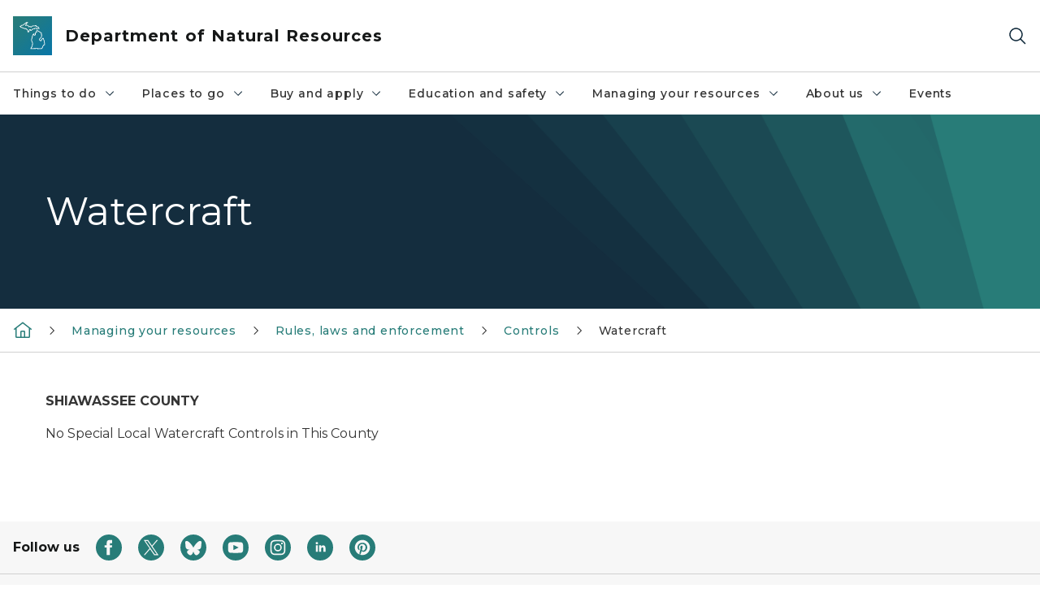

--- FILE ---
content_type: text/html; charset=utf-8
request_url: https://www.michigan.gov/dnr/managing-resources/laws/controls/localcontrols/shiawassee/watercraft
body_size: 29987
content:



<!DOCTYPE html>
<!--[if lt IE 7]>      <html class="no-js lt-ie9 lt-ie8 lt-ie7"> <![endif]-->
<!--[if IE 7]>         <html class="no-js lt-ie9 lt-ie8"> <![endif]-->
<!--[if IE 8]>         <html class="no-js lt-ie9"> <![endif]-->
<!--[if gt IE 8]><!-->
<html class="no-js" lang="en">
<!--<![endif]-->
<head>
<link href="/dnr/-/media/Base-Themes/Core-Libraries/styles/optimized-min.css?rev=0d5ba9d6f4d64dc58b0ec50ad1bb0b58&hash=A32034CC2CD2445694D90B043A1B896B" rel="stylesheet" /><link href="/dnr/-/media/Base-Themes/Main-Theme/styles/optimized-min.css?rev=dd491b74890540928bec94fb7f92c1a6&hash=B07288DA80D0870DA3097753BA9ECEFE" rel="stylesheet" /><link href="/dnr/-/media/Themes/eMiCoreTheme/som-guidelines/styles/pre-optimized-min.css?rev=5f1371d63cb04f8384aed859170767b9&hash=2FD397A8D1713C8566CA9E5FB387F9E2" rel="stylesheet" /><link href="/dnr/-/media/Themes/eMiCoreTheme/DataTables/Styles/optimized-min.css?rev=99f96bab3005400ea7c6c4472bdd5f11&hash=5C8669B0F2A785A4D7AABD5D37A769DA" rel="stylesheet" /><link href="/dnr/-/media/Base-Themes/Slick-Carousel/styles/optimized-min.css?rev=9524f845a6664e6891d64d36f9961a6c&hash=AB40D055E887892EF3981AE8DFF0FB9D" rel="stylesheet" /><link href="/dnr/-/media/Themes/eMiCoreTheme/DateRangePicker/Styles/optimized-min.css?rev=2ef96215d9ef47f69da97c840a8917dd&hash=626160B0230FE29A1782E417D201173B" rel="stylesheet" /><link href="/dnr/-/media/Themes/eMiCoreTheme/eMiCoreTheme/styles/pre-optimized-min.css?rev=b2e49885d7f04fac9e846e644c9e9687&hash=E187FE1A04FF0651C340B669EC6F08C9" rel="stylesheet" />    



    <title>Watercraft</title>


<link rel="canonical" href="https://www.michigan.gov/dnr/managing-resources/laws/controls/localcontrols/shiawassee/watercraft">



    <link href="/dnr/-/media/Project/Websites/shared/Browser-Icon/favicon.ico?rev=2e0c4e282d1f41d7add652b27b58dd38&amp;hash=916E9426284388DA100DFD822B8ADC34" rel="shortcut icon" />


    

    <!--Custom eMich Metadata Rendering advanced Favicon from SXA Site Settings-->

    
            <link rel="apple-touch-icon" sizes="180x180" href="/dnr/-/media/Project/Websites/shared/Browser-Icon/apple-touch-icon.png?rev=6ba8df484dcd48a7b322e75d818cc69d&hash=C6BA76A5B4ED938F91B5B900C113AED2" />
        
    
            <link rel="icon" type="image/png" sizes="32x32" href="/dnr/-/media/Project/Websites/shared/Browser-Icon/favicon-32x32.png?rev=7022dacf2ef14b248b731f451c62a380&hash=480EC9D144F428ABDE05A23ECC550B36" />
        
    
            <link rel="icon" type="image/png" sizes="16x16" href="/dnr/-/media/Project/Websites/shared/Browser-Icon/favicon-16x16.png?rev=7f7c62522a1646349d767d94fe24a637&hash=3EA0AF29BB0F1885EA05C68FC797D92E" />
        
    
            <link rel="manifest" href="/dnr/-/media/Project/Websites/shared/Browser-Icon/site.webmanifest?rev=83ca428ef151478d8decb815e7217495&hash=A652394B0800A080678742D00CF354D3" />
        
    
            <link rel="mask-icon" href="/dnr/-/media/Project/Websites/shared/Browser-Icon/safari-pinned-tab.svg?rev=51f3e40a77134fbbb2233ded33af6d5e&hash=54844A2A214D80EF88DFEA7A95CB61DF" color="#277c78" />
        
    
            <meta name="msapplication-config" content="/dnr/-/media/Project/Websites/shared/Browser-Icon/browserconfig.xml?rev=15a1c884ffca4409bb27fcec7eef109e&hash=038DB5A4C36EEBC49D38F6915646E943" />
        
    
            <meta name="msapplication-TileColor" content="#277c78" />
        
    
            <meta name="theme-color" content="#ffffff" />
        


    

<!-- Coveo Metadata fields -->




	<meta name="site-name" content="Department of Natural Resources" />


<meta name="site-path" content="DNR" />
<meta name="site-logo" content="/dnr/-/media/Images/Logos/dnr.svg?rev=d92a32740e524f87a6ba284c42d589ec&hash=DA2A074C387556FE44F6BCF78271F1A3" />


<meta name="site-agency" content="DNR" />
<meta name="site-agency-name" content="Department of Natural Resources" />
<meta name="item-type" content="Page" />
<meta name="grouped-item-type" content="Webpages" />
<meta name="site-hierarchy" content="Department of Natural Resources|Department of Natural Resources" />
<meta name="sxa-tags" content="Department of Natural Resources" />
<meta name="page-summary" content="-- No Special Local Watercraft Controls in This County --" />
<meta name="page-template" content="Page" />
<meta name="page-image" content="" />
<meta name="page-hasformcomponent" content="false" />
<meta name="robots" content="" />
<meta name="page-breadcrumb" content="DNR|Managing your resources|Rules, laws and enforcement|Controls|Watercraft" />






<!-- end Coveo Metadata fields -->



<meta property="og:description"  content="-- No Special Local Watercraft Controls in This County --"><meta property="og:image"  content="https://www.michigan.gov/dnr/-/media/Project/Websites/SOM/Images/Global-SOM/Michigangov-OG-Image.png?rev=04d34972184442b1bd24b5efb46cd150&amp;hash=9EB1B52B101C7937FE384EE4BEE1F964"><meta property="og:title"  content="Watercraft"><meta property="og:url"  content="https://www.michigan.gov/dnr/managing-resources/laws/controls/localcontrols/shiawassee/watercraft">



<meta  name="description" content="-- No Special Local Watercraft Controls in This County --"><meta  name="keywords" content="boating, laws, shiawassee county">



<meta property="twitter:title"  content="Watercraft"><meta property="twitter:card"  content="summary_large_image">

    <meta name="viewport" content="width=device-width, initial-scale=1" />


    


<!-- Google Tag Manager -->
<script>(function(w,d,s,l,i){w[l]=w[l]||[];w[l].push({'gtm.start':
new Date().getTime(),event:'gtm.js'});var f=d.getElementsByTagName(s)[0],
j=d.createElement(s),dl=l!='dataLayer'?'&l='+l:'';j.async=true;j.src=
'https://www.googletagmanager.com/gtm.js?id='+i+dl;f.parentNode.insertBefore(j,f);
})(window,document,'script','dataLayer','GTM-WTW7M9');</script>
<!-- End Google Tag Manager -->


    





    




    <script type="application/ld+json">
             {"@context":"https://schema.org","@type":"WebPage","name":"Watercraft","description":"-- No Special Local Watercraft Controls in This County --","url":"https://www.michigan.gov/dnr/managing-resources/laws/controls/localcontrols/shiawassee/watercraft","inLanguage":"en-US"}
    </script>

</head>
<body class="default-device bodyclass">
    



    


<!-- Google Tag Manager (noscript) -->
<noscript><iframe src='https://www.googletagmanager.com/ns.html?id=GTM-WTW7M9'
height="0" width="0" style="display:none;visibility:hidden" title="Google Tag Manager"></iframe></noscript>
<!-- End Google Tag Manager (noscript) -->

    
<!-- #wrapper -->

<div id="wrapper">
    <a class="sr-only sr-only-focusable jump-to-id header__skip" href="#pagebody" data-target-id="main"><span class="skip-main">Skip to main content</span></a>
    <!-- #header -->
    <header>
        <div id="header" class="">
            



<div class="component content component__section main-width">
    <div class="component-content">
<div class="print-only">
  <div class="container">
    <div class="row text-center">
      <div class="col-12">
        <!-- Get Url for mobile page logo -->
       
          
              
       
          
              
               <img class="header-logo" src="/dnr/-/media/Project/Websites/shared/Site-Logos/MichiganGlobal-logo-Icon.svg?rev=e29162c06c174283bdf2106d78d932ac&hash=2D85A1261B9DDB1186E1F6A404A96566" alt="Michigan Header Logo" /> 
             
    
      </div>
      <div class="col-12">
        <!-- Get Site Name -->
        <div class="section-title mb-0">DNR</div>
      </div>
    </div>
  </div>
</div><div class="navbar"><div class="navbar-brand pl-1">

<a  href="/dnr" class="navbar-brand-img">

    
            <img class="header-logo-img" src="/dnr/-/media/Project/Websites/shared/Site-Logos/MichiganGlobal-logo-Icon.svg?rev=e29162c06c174283bdf2106d78d932ac&hash=2D85A1261B9DDB1186E1F6A404A96566" alt="Michigan Header Logo" /> 
        
    

    
    
            <img class="header-logo" src="/dnr/-/media/Project/Websites/shared/Site-Logos/MichiganGlobal-logo-Icon.svg?rev=e29162c06c174283bdf2106d78d932ac&hash=2D85A1261B9DDB1186E1F6A404A96566" alt="Michigan Header Logo" /> 
        
    
</a>

<a  href="/dnr" class="navbar-brand-title">
<div class="header__section-title">Department of Natural Resources</div>
</a>
</div><div class="action-bar">
<button class="header__section-search-wrapper" aria-label="Search">
    <span class="header__section-search-icon" aria-hidden="true"></span>
</button>
 <button class="navigation-toggle-header" type="button" aria-label="Open Main Menu" aria-expanded="false" id="mobileMenuButton" aria-controls="mobileMenuContent">
    <span class="navigation-toggle-header-icon"></span>
 </button>
</div></div>    </div>
</div>



    <section class="component component-wrapper">
            <div class="container-fluid">
<div class="row">    <div class="component navigation col-12 d-none d-md-block navigation-main navigation-main-vertical">
        <div class="component-content">
<nav id="menuA" aria-label="Main menu" class="headerMain-menu main-width">
    <div class="menu-a">
        <div class="main-nav">
            <ul class="clearfix nav main-menu">
                                <li class="level1 rel-level1 nav-item">
                                    <div class="navigation-title field-navigation-title" data-id="#meganav_ee639a1ff0974900af27d332a48d5ef4">
                                        <button type="button" tabindex="0" data-index="0" class="not-link nav-link w-100 lv1-item_0" aria-expanded="false">
                                            Things to do
                                            <span class="header-caret"></span>
                                        </button>
                                    </div>
                                </li>
                                <li class="level1 rel-level1 nav-item">
                                    <div class="navigation-title field-navigation-title" data-id="#meganav_df13edc022d546d7bd03384f920638fb">
                                        <button type="button" tabindex="0" data-index="1" class="not-link nav-link w-100 lv1-item_1" aria-expanded="false">
                                            Places to go
                                            <span class="header-caret"></span>
                                        </button>
                                    </div>
                                </li>
                                <li class="level1 rel-level1 nav-item">
                                    <div class="navigation-title field-navigation-title" data-id="#meganav_b21f0638213f4fc593064d890bd5ab4a">
                                        <button type="button" tabindex="0" data-index="2" class="not-link nav-link w-100 lv1-item_2" aria-expanded="false">
                                            Buy and apply
                                            <span class="header-caret"></span>
                                        </button>
                                    </div>
                                </li>
                                <li class="level1 rel-level1 nav-item">
                                    <div class="navigation-title field-navigation-title" data-id="#meganav_43d404d1b2d44e3e86c42d97bf3fb3af">
                                        <button type="button" tabindex="0" data-index="3" class="not-link nav-link w-100 lv1-item_3" aria-expanded="false">
                                            Education and safety
                                            <span class="header-caret"></span>
                                        </button>
                                    </div>
                                </li>
                                <li class="level1 rel-level1 nav-item">
                                    <div class="navigation-title field-navigation-title" data-id="#meganav_d4713f425e07485499a78a6f79f5c8b0">
                                        <button type="button" tabindex="0" data-index="4" class="not-link nav-link w-100 lv1-item_4" aria-expanded="false">
                                            Managing your resources
                                            <span class="header-caret"></span>
                                        </button>
                                    </div>
                                </li>
                                <li class="level1 rel-level1 nav-item">
                                    <div class="navigation-title field-navigation-title" data-id="#meganav_a8c67c1ab7364f44a81a51e0ec5ce4a0">
                                        <button type="button" tabindex="0" data-index="5" class="not-link nav-link w-100 lv1-item_5" aria-expanded="false">
                                            About us
                                            <span class="header-caret"></span>
                                        </button>
                                    </div>
                                </li>
                                <li class="level1 rel-level1 nav-item">
                                    <div class="navigation-title field-navigation-title">
                                        <a href="/dnr/things-to-do/calendar" target="_self" data-index="6" class="nav-link lv1-item_6">
                                            Events
                                        </a>
                                    </div>
                                </li>

            </ul>
        </div>
    </div>
</nav>

        <div class="megamenu main-nav" id="meganav_ee639a1ff0974900af27d332a48d5ef4">
            <div class="container-fluid content-width px-0">
                <div class="row no-gutters">
                    <div class="col-12 col-md-5 second-level">
                        <div class="row no-gutters">
                            <div class="col-12">
                                <div class="second-level-title h1 ml-1 mb-1">Things to do</div>
                                <a class="second-level-link ml-1" href="/dnr/things-to-do">
                                    Go to Things to do
                                    <span class="header-caret-next"></span>
                                </a>
                                <ul class="nav flex-column mt-1">
                                            <li class="nav-item">
                                                        <a href="/dnr/about/accessibility" data-index="0" class="nav-link lv2-0" target="_self">
                                                            Accessible recreation
                                                        </a>
                                            </li>
                                            <li class="nav-item">
                                                        <a href="/dnr/things-to-do/boating" data-index="1" class="nav-link lv2-1" target="_self">
                                                            Boating
                                                        </a>
                                            </li>
                                            <li class="nav-item">
                                                        <a href="/dnr/things-to-do/calendar" data-index="2" class="nav-link lv2-2" target="_self">
                                                            DNR calendar
                                                        </a>
                                            </li>
                                            <li class="nav-item">
                                                        <button type="button" tabindex="0" data-index="3" class="not-link nav-link w-100 lv2-3 w-100" data-subnavid="#subnav_4e5bd6660711471e9c911721fd270681" data-linktarget="_self" aria-controls="subnav_4e5bd6660711471e9c911721fd270681" aria-expanded="false">
                                                            Camping and lodging
                                                            <span class="header-caret-next"></span>
                                                        </button>
                                            </li>
                                            <li class="nav-item">
                                                        <button type="button" tabindex="0" data-index="4" class="not-link nav-link w-100 lv2-4 w-100" data-subnavid="#subnav_959cea33c85b478993c1b568b581c66c" data-linktarget="_self" aria-controls="subnav_959cea33c85b478993c1b568b581c66c" aria-expanded="false">
                                                            Fishing
                                                            <span class="header-caret-next"></span>
                                                        </button>
                                            </li>
                                            <li class="nav-item">
                                                        <button type="button" tabindex="0" data-index="5" class="not-link nav-link w-100 lv2-5 w-100" data-subnavid="#subnav_16550bec491b44a6921aebe1d8963f06" data-linktarget="_self" aria-controls="subnav_16550bec491b44a6921aebe1d8963f06" aria-expanded="false">
                                                            Hunting
                                                            <span class="header-caret-next"></span>
                                                        </button>
                                            </li>
                                            <li class="nav-item">
                                                        <a href="/dnr/things-to-do/orv-riding" data-index="6" class="nav-link lv2-6" target="_self">
                                                            ORV riding
                                                        </a>
                                            </li>
                                            <li class="nav-item">
                                                        <a href="/dnr/things-to-do/paddling" data-index="7" class="nav-link lv2-7" target="_self">
                                                            Paddling
                                                        </a>
                                            </li>
                                            <li class="nav-item">
                                                        <button type="button" tabindex="0" data-index="8" class="not-link nav-link w-100 lv2-8 w-100" data-subnavid="#subnav_fc609a54f02940b9984d8c8a7c453d01" data-linktarget="_self" aria-controls="subnav_fc609a54f02940b9984d8c8a7c453d01" aria-expanded="false">
                                                            Shooting
                                                            <span class="header-caret-next"></span>
                                                        </button>
                                            </li>
                                            <li class="nav-item">
                                                        <a href="/dnr/things-to-do/snowmobiling" data-index="9" class="nav-link lv2-9" target="_self">
                                                            Snowmobiling
                                                        </a>
                                            </li>
                                            <li class="nav-item">
                                                        <a href="/dnr/things-to-do/hike-and-bike" data-index="10" class="nav-link lv2-10" target="_self">
                                                            Hiking and biking
                                                        </a>
                                            </li>
                                            <li class="nav-item">
                                                        <a href="/dnr/things-to-do/horseback-riding" data-index="11" class="nav-link lv2-11" target="_self">
                                                            Horseback riding
                                                        </a>
                                            </li>
                                            <li class="nav-item">
                                                        <a href="/dnr/things-to-do/morels" data-index="12" class="nav-link lv2-12" target="_self">
                                                            Morel mushroom hunting
                                                        </a>
                                            </li>
                                            <li class="nav-item">
                                                        <a href="/dnr/about/get-involved" data-index="13" class="nav-link lv2-13" target="_self">
                                                            Volunteering
                                                        </a>
                                            </li>
                                            <li class="nav-item">
                                                        <a href="/dnr/things-to-do/wildlife-viewing" data-index="14" class="nav-link lv2-14" target="_self">
                                                            Wildlife viewing
                                                        </a>
                                            </li>
                                            <li class="nav-item">
                                                        <button type="button" tabindex="0" data-index="15" class="not-link nav-link w-100 lv2-15 lv2-last" data-subnavid="#subnav_c5566409807d420a824a6577e1b961de" data-linktarget="_self" aria-controls="subnav_c5566409807d420a824a6577e1b961de" aria-expanded="false">
                                                            Winter activities
                                                            <span class="header-caret-next"></span>
                                                        </button>
                                            </li>

                                </ul>
                            </div>
                        </div>
                    </div>
                    <div class="col-12 col-md-7 main-nav third-level active default"></div>
                        <div class="col-12 col-md-7 main-nav third-level" id="subnav_71d50b864a5c48ae95b8297b22ed853b">
                            <div class="row no-gutters">
                                <div class="col-12 col-md-8">
                                <div class="third-level-title h1 ml-1 mb-1">Accessible recreation</div>
                                <a class="third-level-link ml-1" href="/dnr/about/accessibility" target="_self">
                                    Go to Accessible recreation
                                    <span class="header-caret-next"></span>
                                </a>
                                    <p class="ml-1 nav-text">
                                        
                                    </p>
                                </div>
                            </div>
                        </div>
                        <div class="col-12 col-md-7 main-nav third-level" id="subnav_384ccc66e3fb4280b554328c40c717b4">
                            <div class="row no-gutters">
                                <div class="col-12 col-md-8">
                                <div class="third-level-title h1 ml-1 mb-1">Boating</div>
                                <a class="third-level-link ml-1" href="/dnr/things-to-do/boating" target="_self">
                                    Go to Boating
                                    <span class="header-caret-next"></span>
                                </a>
                                    <p class="ml-1 nav-text">
                                        
                                    </p>
                                </div>
                            </div>
                        </div>
                        <div class="col-12 col-md-7 main-nav third-level" id="subnav_3b76322321f742228859ff3f7c888df8">
                            <div class="row no-gutters">
                                <div class="col-12 col-md-8">
                                <div class="third-level-title h1 ml-1 mb-1">DNR calendar</div>
                                <a class="third-level-link ml-1" href="/dnr/things-to-do/calendar" target="_self">
                                    Go to DNR calendar
                                    <span class="header-caret-next"></span>
                                </a>
                                    <p class="ml-1 nav-text">
                                        
                                    </p>
                                </div>
                            </div>
                        </div>
                        <div class="col-12 col-md-7 main-nav third-level" id="subnav_4e5bd6660711471e9c911721fd270681">
                            <div class="row no-gutters">
                                <div class="col-12 col-md-8">
                                <div class="third-level-title h1 ml-1 mb-1">Camping and lodging</div>
                                <a class="third-level-link ml-1" href="/dnr/things-to-do/camping-and-lodging" target="_self">
                                    Go to Camping and lodging
                                    <span class="header-caret-next"></span>
                                </a>
                                    <p class="ml-1 nav-text">
                                        
                                    </p>
                                    <ul class="nav flex-column mt-1">
                                                <li class="nav-item">
                                                        <a href="/dnr/things-to-do/camping-and-lodging/camping-and-lodging-rates-and-operating-dates" data-index="0" class="nav-link lv3-0 lv3-last" target="_self">
                                                            Camping and lodging rates and operating dates
                                                        </a>
                                                </li>

                                    </ul>
                                </div>
                            </div>
                        </div>
                        <div class="col-12 col-md-7 main-nav third-level" id="subnav_959cea33c85b478993c1b568b581c66c">
                            <div class="row no-gutters">
                                <div class="col-12 col-md-8">
                                <div class="third-level-title h1 ml-1 mb-1">Fishing</div>
                                <a class="third-level-link ml-1" href="/dnr/things-to-do/fishing" target="_self">
                                    Go to Fishing
                                    <span class="header-caret-next"></span>
                                </a>
                                    <p class="ml-1 nav-text">
                                        Get all your fishing information here, including rules and regulations, license info, the weekly fishing report and much more. Use the link above to visit the fishing home page, or go directly to your area of interest below:
                                    </p>
                                    <ul class="nav flex-column mt-1">
                                                <li class="nav-item">
                                                        <a href="/dnr/things-to-do/fishing/learn-to-fish" data-index="0" class="nav-link lv3-0" target="_self">
                                                            Learn to fish
                                                        </a>
                                                </li>
                                                <li class="nav-item">
                                                        <a href="/dnr/things-to-do/fishing/where" data-index="1" class="nav-link lv3-1" target="_self">
                                                            Where to fish
                                                        </a>
                                                </li>
                                                <li class="nav-item">
                                                        <a href="/dnr/things-to-do/fishing/weekly" data-index="2" class="nav-link lv3-2" target="_self">
                                                            Weekly fishing report
                                                        </a>
                                                </li>
                                                <li class="nav-item">
                                                        <a href="/dnr/things-to-do/fishing/master-angler" data-index="3" class="nav-link lv3-3" target="_self">
                                                            Master angler and state record
                                                        </a>
                                                </li>
                                                <li class="nav-item">
                                                        <a href="/dnr/things-to-do/fishing/marked-and-tagged-fish" data-index="4" class="nav-link lv3-4" target="_self">
                                                            Marked and tagged fish
                                                        </a>
                                                </li>
                                                <li class="nav-item">
                                                        <a href="/dnr/things-to-do/fishing/free-fishing" data-index="5" class="nav-link lv3-5" target="_self">
                                                            Free Fishing Weekend
                                                        </a>
                                                </li>
                                                <li class="nav-item">
                                                        <a href="/dnr/things-to-do/fishing/fishing-tournament-information-system" data-index="6" class="nav-link lv3-6" target="_self">
                                                            Fishing Tournament Information System
                                                        </a>
                                                </li>
                                                <li class="nav-item">
                                                        <a href="/dnr/things-to-do/fishing/fishing-regulations" data-index="7" class="nav-link lv3-7" target="_self">
                                                            Fishing regulations
                                                        </a>
                                                </li>
                                                <li class="nav-item">
                                                        <a href="https://intranet2.dnr.state.mi.us/ors/Home" data-index="8" class="nav-link lv3-8 lv3-last" target="_blank">
                                                            Report observations and marked or tagged fish
                                                        </a>
                                                </li>

                                    </ul>
                                </div>
                            </div>
                        </div>
                        <div class="col-12 col-md-7 main-nav third-level" id="subnav_16550bec491b44a6921aebe1d8963f06">
                            <div class="row no-gutters">
                                <div class="col-12 col-md-8">
                                <div class="third-level-title h1 ml-1 mb-1">Hunting</div>
                                <a class="third-level-link ml-1" href="/dnr/things-to-do/hunting" target="_self">
                                    Go to Hunting
                                    <span class="header-caret-next"></span>
                                </a>
                                    <p class="ml-1 nav-text">
                                        Get all your hunting information here, including hunting season dates, rules and regulations, and much more. Use the button above to visit the hunting home page, or go directly to your area of interest below:
                                    </p>
                                    <ul class="nav flex-column mt-1">
                                                <li class="nav-item">
                                                        <a href="/dnr/things-to-do/hunting/bear" data-index="0" class="nav-link lv3-0" target="_self">
                                                            Bear hunting
                                                        </a>
                                                </li>
                                                <li class="nav-item">
                                                        <a href="/dnr/things-to-do/hunting/elk" data-index="1" class="nav-link lv3-1" target="_self">
                                                            Elk
                                                        </a>
                                                </li>
                                                <li class="nav-item">
                                                        <a href="/dnr/things-to-do/hunting/small-game" data-index="2" class="nav-link lv3-2" target="_self">
                                                            Small game
                                                        </a>
                                                </li>
                                                <li class="nav-item">
                                                        <a href="/dnr/things-to-do/hunting/trapping" data-index="3" class="nav-link lv3-3" target="_self">
                                                            Fur harvesting
                                                        </a>
                                                </li>
                                                <li class="nav-item">
                                                        <a href="/dnr/things-to-do/hunting/deer" data-index="4" class="nav-link lv3-4" target="_self">
                                                            Deer
                                                        </a>
                                                </li>
                                                <li class="nav-item">
                                                        <a href="/dnr/things-to-do/hunting/learn-hunt" data-index="5" class="nav-link lv3-5" target="_self">
                                                            Learn to hunt
                                                        </a>
                                                </li>
                                                <li class="nav-item">
                                                        <a href="/dnr/things-to-do/hunting/turkey" data-index="6" class="nav-link lv3-6" target="_self">
                                                            Turkey
                                                        </a>
                                                </li>
                                                <li class="nav-item">
                                                        <a href="/dnr/things-to-do/hunting/waterfowl" data-index="7" class="nav-link lv3-7" target="_self">
                                                            Waterfowl
                                                        </a>
                                                </li>
                                                <li class="nav-item">
                                                        <a href="/dnr/things-to-do/hunting/education" data-index="8" class="nav-link lv3-8" target="_self">
                                                            Hunter safety certificate
                                                        </a>
                                                </li>
                                                <li class="nav-item">
                                                        <a href="/dnr/things-to-do/hunting/hunting-incidents" data-index="9" class="nav-link lv3-9" target="_self">
                                                            Hunting incidents
                                                        </a>
                                                </li>
                                                <li class="nav-item">
                                                        <a href="/dnr/things-to-do/hunting/safety" data-index="10" class="nav-link lv3-10" target="_self">
                                                            Hunting safety
                                                        </a>
                                                </li>
                                                <li class="nav-item">
                                                        <a href="/dnr/things-to-do/hunting/hunting-season-calendar" data-index="11" class="nav-link lv3-11" target="_self">
                                                            Hunting season calendar
                                                        </a>
                                                </li>
                                                <li class="nav-item">
                                                        <a href="/dnr/things-to-do/hunting/where" data-index="12" class="nav-link lv3-12" target="_self">
                                                            Where to hunt
                                                        </a>
                                                </li>
                                                <li class="nav-item">
                                                        <a href="/dnr/things-to-do/hunting/huntfishmi" data-index="13" class="nav-link lv3-13 lv3-last" target="_self">
                                                            Michigan DNR Hunt Fish app
                                                        </a>
                                                </li>

                                    </ul>
                                </div>
                            </div>
                        </div>
                        <div class="col-12 col-md-7 main-nav third-level" id="subnav_649fbcbfbcb04c55a0179c89d2b1b78f">
                            <div class="row no-gutters">
                                <div class="col-12 col-md-8">
                                <div class="third-level-title h1 ml-1 mb-1">ORV riding</div>
                                <a class="third-level-link ml-1" href="/dnr/things-to-do/orv-riding" target="_self">
                                    Go to ORV riding
                                    <span class="header-caret-next"></span>
                                </a>
                                    <p class="ml-1 nav-text">
                                        
                                    </p>
                                </div>
                            </div>
                        </div>
                        <div class="col-12 col-md-7 main-nav third-level" id="subnav_7c24070c6ccb488c97cf9d06438a1af7">
                            <div class="row no-gutters">
                                <div class="col-12 col-md-8">
                                <div class="third-level-title h1 ml-1 mb-1">Paddling</div>
                                <a class="third-level-link ml-1" href="/dnr/things-to-do/paddling" target="_self">
                                    Go to Paddling
                                    <span class="header-caret-next"></span>
                                </a>
                                    <p class="ml-1 nav-text">
                                        
                                    </p>
                                </div>
                            </div>
                        </div>
                        <div class="col-12 col-md-7 main-nav third-level" id="subnav_fc609a54f02940b9984d8c8a7c453d01">
                            <div class="row no-gutters">
                                <div class="col-12 col-md-8">
                                <div class="third-level-title h1 ml-1 mb-1">Shooting</div>
                                <a class="third-level-link ml-1" href="/dnr/things-to-do/shooting" target="_self">
                                    Go to Shooting
                                    <span class="header-caret-next"></span>
                                </a>
                                    <p class="ml-1 nav-text">
                                        Information on DNR shooting and archery ranges, rules and regulations, resources to get started and more. Use the button above to visit the target shooing and archery home page, or go directly to one of the pages below: 
                                    </p>
                                    <ul class="nav flex-column mt-1">
                                                <li class="nav-item">
                                                        <a href="/dnr/things-to-do/shooting/algonac" data-index="0" class="nav-link lv3-0" target="_self">
                                                            Algonac (St. Clair County)
                                                        </a>
                                                </li>
                                                <li class="nav-item">
                                                        <a href="/dnr/things-to-do/shooting/bald-mtn" data-index="1" class="nav-link lv3-1" target="_self">
                                                            Bald Mountain (Oakland County)
                                                        </a>
                                                </li>
                                                <li class="nav-item">
                                                        <a href="/dnr/things-to-do/shooting/barry" data-index="2" class="nav-link lv3-2" target="_self">
                                                            Barry County
                                                        </a>
                                                </li>
                                                <li class="nav-item">
                                                        <a href="/dnr/things-to-do/shooting/dansville" data-index="3" class="nav-link lv3-3" target="_self">
                                                            Dansville (Ingham County)
                                                        </a>
                                                </li>
                                                <li class="nav-item">
                                                        <a href="/dnr/things-to-do/shooting/echo-point" data-index="4" class="nav-link lv3-4" target="_self">
                                                            Echo Point (Allegan County)
                                                        </a>
                                                </li>
                                                <li class="nav-item">
                                                        <a href="/dnr/things-to-do/shooting/island-lake" data-index="5" class="nav-link lv3-5" target="_self">
                                                            Island Lake (Livingston County)
                                                        </a>
                                                </li>
                                                <li class="nav-item">
                                                        <a href="/dnr/things-to-do/shooting/lapeer" data-index="6" class="nav-link lv3-6" target="_self">
                                                            Lapeer (Lapeer County)
                                                        </a>
                                                </li>
                                                <li class="nav-item">
                                                        <a href="/dnr/things-to-do/shooting/lost-nation" data-index="7" class="nav-link lv3-7" target="_self">
                                                            Lost Nation (Hillsdale County)
                                                        </a>
                                                </li>
                                                <li class="nav-item">
                                                        <a href="/dnr/things-to-do/shooting/marquette" data-index="8" class="nav-link lv3-8" target="_self">
                                                            Skoglund-Erickson (Marquette County)
                                                        </a>
                                                </li>
                                                <li class="nav-item">
                                                        <a href="/dnr/things-to-do/shooting/ortonville" data-index="9" class="nav-link lv3-9" target="_self">
                                                            Ortonville (Lapeer County)
                                                        </a>
                                                </li>
                                                <li class="nav-item">
                                                        <a href="/dnr/things-to-do/shooting/pontiac-lake" data-index="10" class="nav-link lv3-10" target="_self">
                                                            Pontiac Lake (Oakland County)
                                                        </a>
                                                </li>
                                                <li class="nav-item">
                                                        <a href="/dnr/things-to-do/shooting/porkies" data-index="11" class="nav-link lv3-11" target="_self">
                                                            Porcupine Mountains (Ontonagon County)
                                                        </a>
                                                </li>
                                                <li class="nav-item">
                                                        <a href="/dnr/things-to-do/shooting/rose-lake" data-index="12" class="nav-link lv3-12" target="_self">
                                                            Rose Lake (Clinton County)
                                                        </a>
                                                </li>
                                                <li class="nav-item">
                                                        <a href="/dnr/things-to-do/shooting/sharonville" data-index="13" class="nav-link lv3-13" target="_self">
                                                            Sharonville (Jackson County)
                                                        </a>
                                                </li>
                                                <li class="nav-item">
                                                        <a href="/dnr/things-to-do/shooting/shooting-range-list" data-index="14" class="nav-link lv3-14" target="_self">
                                                            Shooting range list
                                                        </a>
                                                </li>
                                                <li class="nav-item">
                                                        <a href="/dnr/things-to-do/shooting/supply-road" data-index="15" class="nav-link lv3-15" target="_self">
                                                            Supply Road (Grand Traverse County)
                                                        </a>
                                                </li>
                                                <li class="nav-item">
                                                        <a href="/dnr/things-to-do/shooting/voyer-lake" data-index="16" class="nav-link lv3-16 lv3-last" target="_self">
                                                            Voyer Lake (Montmorency County)
                                                        </a>
                                                </li>

                                    </ul>
                                </div>
                            </div>
                        </div>
                        <div class="col-12 col-md-7 main-nav third-level" id="subnav_bd605f3a02294af7823a66bb68e758f7">
                            <div class="row no-gutters">
                                <div class="col-12 col-md-8">
                                <div class="third-level-title h1 ml-1 mb-1">Snowmobiling</div>
                                <a class="third-level-link ml-1" href="/dnr/things-to-do/snowmobiling" target="_self">
                                    Go to Snowmobiling
                                    <span class="header-caret-next"></span>
                                </a>
                                    <p class="ml-1 nav-text">
                                        Find snowmobile trail permit info, maps, rules and regulations and more. USE THE BUTTON ABOVE TO VISIT THE SNOWMOBILE HOMEPAGE or go directly to you area of interest below:
                                    </p>
                                </div>
                            </div>
                        </div>
                        <div class="col-12 col-md-7 main-nav third-level" id="subnav_dc2f014b22d8401d80f32a12673af074">
                            <div class="row no-gutters">
                                <div class="col-12 col-md-8">
                                <div class="third-level-title h1 ml-1 mb-1">Hiking and biking</div>
                                <a class="third-level-link ml-1" href="/dnr/things-to-do/hike-and-bike" target="_self">
                                    Go to Hiking and biking
                                    <span class="header-caret-next"></span>
                                </a>
                                    <p class="ml-1 nav-text">
                                        
                                    </p>
                                </div>
                            </div>
                        </div>
                        <div class="col-12 col-md-7 main-nav third-level" id="subnav_dc79d72c68974a57bc1bce4e8a49c542">
                            <div class="row no-gutters">
                                <div class="col-12 col-md-8">
                                <div class="third-level-title h1 ml-1 mb-1">Horseback riding</div>
                                <a class="third-level-link ml-1" href="/dnr/things-to-do/horseback-riding" target="_self">
                                    Go to Horseback riding
                                    <span class="header-caret-next"></span>
                                </a>
                                    <p class="ml-1 nav-text">
                                        
                                    </p>
                                </div>
                            </div>
                        </div>
                        <div class="col-12 col-md-7 main-nav third-level" id="subnav_3dd9619c20b240c5b5bd939066a22fe5">
                            <div class="row no-gutters">
                                <div class="col-12 col-md-8">
                                <div class="third-level-title h1 ml-1 mb-1">Morel mushroom hunting</div>
                                <a class="third-level-link ml-1" href="/dnr/things-to-do/morels" target="_self">
                                    Go to Morel mushroom hunting
                                    <span class="header-caret-next"></span>
                                </a>
                                    <p class="ml-1 nav-text">
                                        Want to find tasty morel mushrooms in the forest? Click the box above for tips and tricks to fill your basket. 
                                    </p>
                                </div>
                            </div>
                        </div>
                        <div class="col-12 col-md-7 main-nav third-level" id="subnav_dd7aa3a5f6ba411aa5800dac1199cda8">
                            <div class="row no-gutters">
                                <div class="col-12 col-md-8">
                                <div class="third-level-title h1 ml-1 mb-1">Volunteering</div>
                                <a class="third-level-link ml-1" href="/dnr/about/get-involved" target="_self">
                                    Go to Volunteering
                                    <span class="header-caret-next"></span>
                                </a>
                                    <p class="ml-1 nav-text">
                                        
                                    </p>
                                </div>
                            </div>
                        </div>
                        <div class="col-12 col-md-7 main-nav third-level" id="subnav_189c373805d64acdaf4a7ce9d43b6bb3">
                            <div class="row no-gutters">
                                <div class="col-12 col-md-8">
                                <div class="third-level-title h1 ml-1 mb-1">Wildlife viewing</div>
                                <a class="third-level-link ml-1" href="/dnr/things-to-do/wildlife-viewing" target="_self">
                                    Go to Wildlife viewing
                                    <span class="header-caret-next"></span>
                                </a>
                                    <p class="ml-1 nav-text">
                                        Wildlife Viewing
                                    </p>
                                </div>
                            </div>
                        </div>
                        <div class="col-12 col-md-7 main-nav third-level" id="subnav_c5566409807d420a824a6577e1b961de">
                            <div class="row no-gutters">
                                <div class="col-12 col-md-8">
                                <div class="third-level-title h1 ml-1 mb-1">Winter activities</div>
                                <a class="third-level-link ml-1" href="/dnr/things-to-do/winter" target="_self">
                                    Go to Winter activities
                                    <span class="header-caret-next"></span>
                                </a>
                                    <p class="ml-1 nav-text">
                                        Find cross-country ski, ice fishing , snowmobiling info and much more.
                                    </p>
                                    <ul class="nav flex-column mt-1">
                                                <li class="nav-item">
                                                        <a href="/dnr/things-to-do/winter/bike" data-index="0" class="nav-link lv3-0" target="_self">
                                                            Fat-tire biking
                                                        </a>
                                                </li>
                                                <li class="nav-item">
                                                        <a href="/dnr/things-to-do/winter/camping" data-index="1" class="nav-link lv3-1" target="_self">
                                                            Winter camping
                                                        </a>
                                                </li>
                                                <li class="nav-item">
                                                        <a href="/dnr/things-to-do/winter/complex" data-index="2" class="nav-link lv3-2" target="_self">
                                                            Muskegon Luge Adventure Sports Park
                                                        </a>
                                                </li>
                                                <li class="nav-item">
                                                        <a href="/dnr/things-to-do/winter/disc-golf" data-index="3" class="nav-link lv3-3" target="_self">
                                                            Winter disc golf
                                                        </a>
                                                </li>
                                                <li class="nav-item">
                                                        <a href="/dnr/things-to-do/winter/ice-fish" data-index="4" class="nav-link lv3-4" target="_self">
                                                            Ice fishing
                                                        </a>
                                                </li>
                                                <li class="nav-item">
                                                        <a href="/dnr/things-to-do/winter/snowshoe" data-index="5" class="nav-link lv3-5" target="_self">
                                                            Snowshoeing
                                                        </a>
                                                </li>
                                                <li class="nav-item">
                                                        <a href="/dnr/things-to-do/winter/winter-plowing" data-index="6" class="nav-link lv3-6" target="_self">
                                                            Winter plowing
                                                        </a>
                                                </li>
                                                <li class="nav-item">
                                                        <a href="/dnr/things-to-do/winter/xc-skiing" data-index="7" class="nav-link lv3-7 lv3-last" target="_self">
                                                            Cross-country skiing
                                                        </a>
                                                </li>

                                    </ul>
                                </div>
                            </div>
                        </div>
                </div>
            </div>
        </div>
        <div class="megamenu main-nav" id="meganav_df13edc022d546d7bd03384f920638fb">
            <div class="container-fluid content-width px-0">
                <div class="row no-gutters">
                    <div class="col-12 col-md-5 second-level">
                        <div class="row no-gutters">
                            <div class="col-12">
                                <div class="second-level-title h1 ml-1 mb-1">Places to go</div>
                                <a class="second-level-link ml-1" href="/dnr/places">
                                    Go to Places to go
                                    <span class="header-caret-next"></span>
                                </a>
                                <ul class="nav flex-column mt-1">
                                            <li class="nav-item">
                                                        <a href="/dnr/things-to-do/boating#boataccess" data-index="0" class="nav-link lv2-0" target="_self">
                                                            Boating access
                                                        </a>
                                            </li>
                                            <li class="nav-item">
                                                        <a href="/dnr/about/contact/csc" data-index="1" class="nav-link lv2-1" target="_self">
                                                            Customer service centers
                                                        </a>
                                            </li>
                                            <li class="nav-item">
                                                        <a href="/dnr/things-to-do/fishing/where" data-index="2" class="nav-link lv2-2" target="_self">
                                                            Fishing locations
                                                        </a>
                                            </li>
                                            <li class="nav-item">
                                                        <a href="/dnr/managing-resources/fisheries/hatcheries" data-index="3" class="nav-link lv2-3" target="_self">
                                                            Hatcheries
                                                        </a>
                                            </li>
                                            <li class="nav-item">
                                                        <a href="https://www.michigan.gov/mhc/museums" data-index="4" class="nav-link lv2-4" target="_blank">
                                                            Michigan History Center
                                                        </a>
                                            </li>
                                            <li class="nav-item">
                                                        <a href="/dnr/things-to-do/hunting/where" data-index="5" class="nav-link lv2-5" target="_self">
                                                            Hunting locations
                                                        </a>
                                            </li>
                                            <li class="nav-item">
                                                        <a href="https://gis-midnr.opendata.arcgis.com/" data-index="6" class="nav-link lv2-6" target="_blank">
                                                            Maps
                                                        </a>
                                            </li>
                                            <li class="nav-item">
                                                        <a href="/dnr/places/natural-areas" data-index="7" class="nav-link lv2-7" target="_self">
                                                            Natural areas
                                                        </a>
                                            </li>
                                            <li class="nav-item">
                                                        <a href="https://www.michigan.gov/oac" data-index="8" class="nav-link lv2-8" target="_blank">
                                                            Outdoor Adventure Center
                                                        </a>
                                            </li>
                                            <li class="nav-item">
                                                        <button type="button" tabindex="0" data-index="9" class="not-link nav-link w-100 lv2-9 w-100" data-subnavid="#subnav_6ccf6b9cca5e4e70879520ebac55c36c" data-linktarget="_self" aria-controls="subnav_6ccf6b9cca5e4e70879520ebac55c36c" aria-expanded="false">
                                                            Ralph A. MacMullan Conference Center
                                                            <span class="header-caret-next"></span>
                                                        </button>
                                            </li>
                                            <li class="nav-item">
                                                        <a href="/dnr/things-to-do/shooting" data-index="10" class="nav-link lv2-10" target="_self">
                                                            Shooting ranges
                                                        </a>
                                            </li>
                                            <li class="nav-item">
                                                        <a href="/dnr/places/state-forests" data-index="11" class="nav-link lv2-11" target="_self">
                                                            State forests
                                                        </a>
                                            </li>
                                            <li class="nav-item">
                                                        <a href="/dnr/places/state-parks" data-index="12" class="nav-link lv2-12" target="_self">
                                                            State parks
                                                        </a>
                                            </li>
                                            <li class="nav-item">
                                                        <a href="/dnr/places/state-trails" data-index="13" class="nav-link lv2-13" target="_self">
                                                            State trails
                                                        </a>
                                            </li>
                                            <li class="nav-item">
                                                        <button type="button" tabindex="0" data-index="14" class="not-link nav-link w-100 lv2-14 lv2-last" data-subnavid="#subnav_f47af65175c940ec97c151ebf79d34e2" data-linktarget="_self" aria-controls="subnav_f47af65175c940ec97c151ebf79d34e2" aria-expanded="false">
                                                            Visitor centers
                                                            <span class="header-caret-next"></span>
                                                        </button>
                                            </li>

                                </ul>
                            </div>
                        </div>
                    </div>
                    <div class="col-12 col-md-7 main-nav third-level active default"></div>
                        <div class="col-12 col-md-7 main-nav third-level" id="subnav_de86b4529bc5460a8dcaf99d3ac85bfc">
                            <div class="row no-gutters">
                                <div class="col-12 col-md-8">
                                <div class="third-level-title h1 ml-1 mb-1">Boating access</div>
                                <a class="third-level-link ml-1" href="/dnr/things-to-do/boating#boataccess" target="_self">
                                    Go to Boating access
                                    <span class="header-caret-next"></span>
                                </a>
                                    <p class="ml-1 nav-text">
                                        
                                    </p>
                                </div>
                            </div>
                        </div>
                        <div class="col-12 col-md-7 main-nav third-level" id="subnav_494c7c7195144869b24586ffeb33650d">
                            <div class="row no-gutters">
                                <div class="col-12 col-md-8">
                                <div class="third-level-title h1 ml-1 mb-1">Customer service centers</div>
                                <a class="third-level-link ml-1" href="/dnr/about/contact/csc" target="_self">
                                    Go to Customer service centers
                                    <span class="header-caret-next"></span>
                                </a>
                                    <p class="ml-1 nav-text">
                                        
                                    </p>
                                </div>
                            </div>
                        </div>
                        <div class="col-12 col-md-7 main-nav third-level" id="subnav_8522ad94843b48e6aeed6868ab02409b">
                            <div class="row no-gutters">
                                <div class="col-12 col-md-8">
                                <div class="third-level-title h1 ml-1 mb-1">Fishing locations</div>
                                <a class="third-level-link ml-1" href="/dnr/things-to-do/fishing/where" target="_self">
                                    Go to Fishing locations
                                    <span class="header-caret-next"></span>
                                </a>
                                    <p class="ml-1 nav-text">
                                        
                                    </p>
                                </div>
                            </div>
                        </div>
                        <div class="col-12 col-md-7 main-nav third-level" id="subnav_6764664432f741f982fa3393b684dad1">
                            <div class="row no-gutters">
                                <div class="col-12 col-md-8">
                                <div class="third-level-title h1 ml-1 mb-1">Hatcheries</div>
                                <a class="third-level-link ml-1" href="/dnr/managing-resources/fisheries/hatcheries" target="_self">
                                    Go to Hatcheries
                                    <span class="header-caret-next"></span>
                                </a>
                                    <p class="ml-1 nav-text">
                                        
                                    </p>
                                </div>
                            </div>
                        </div>
                        <div class="col-12 col-md-7 main-nav third-level" id="subnav_c10ee169546a4f738755376831c289f4">
                            <div class="row no-gutters">
                                <div class="col-12 col-md-8">
                                <div class="third-level-title h1 ml-1 mb-1">Michigan History Center</div>
                                <a class="third-level-link ml-1" href="https://www.michigan.gov/mhc/museums" target="_blank">
                                    Go to Michigan History Center
                                    <span class="header-caret-next"></span>
                                </a>
                                    <p class="ml-1 nav-text">
                                        
                                    </p>
                                </div>
                            </div>
                        </div>
                        <div class="col-12 col-md-7 main-nav third-level" id="subnav_e7bc9e998f9d4858862d1c26a20b6a04">
                            <div class="row no-gutters">
                                <div class="col-12 col-md-8">
                                <div class="third-level-title h1 ml-1 mb-1">Hunting locations</div>
                                <a class="third-level-link ml-1" href="/dnr/things-to-do/hunting/where" target="_self">
                                    Go to Hunting locations
                                    <span class="header-caret-next"></span>
                                </a>
                                    <p class="ml-1 nav-text">
                                        
                                    </p>
                                </div>
                            </div>
                        </div>
                        <div class="col-12 col-md-7 main-nav third-level" id="subnav_08dbfb57e139441e85755df0d9c1795e">
                            <div class="row no-gutters">
                                <div class="col-12 col-md-8">
                                <div class="third-level-title h1 ml-1 mb-1">Maps</div>
                                <a class="third-level-link ml-1" href="https://gis-midnr.opendata.arcgis.com/" target="_blank">
                                    Go to Maps
                                    <span class="header-caret-next"></span>
                                </a>
                                    <p class="ml-1 nav-text">
                                        
                                    </p>
                                </div>
                            </div>
                        </div>
                        <div class="col-12 col-md-7 main-nav third-level" id="subnav_0f7242a896d24ae7980960a1d6163134">
                            <div class="row no-gutters">
                                <div class="col-12 col-md-8">
                                <div class="third-level-title h1 ml-1 mb-1">Natural areas</div>
                                <a class="third-level-link ml-1" href="/dnr/places/natural-areas" target="_self">
                                    Go to Natural areas
                                    <span class="header-caret-next"></span>
                                </a>
                                    <p class="ml-1 nav-text">
                                        Natural Areas
                                    </p>
                                </div>
                            </div>
                        </div>
                        <div class="col-12 col-md-7 main-nav third-level" id="subnav_079ce516989d42c5b415094001197214">
                            <div class="row no-gutters">
                                <div class="col-12 col-md-8">
                                <div class="third-level-title h1 ml-1 mb-1">Outdoor Adventure Center</div>
                                <a class="third-level-link ml-1" href="https://www.michigan.gov/oac" target="_blank">
                                    Go to Outdoor Adventure Center
                                    <span class="header-caret-next"></span>
                                </a>
                                    <p class="ml-1 nav-text">
                                        
                                    </p>
                                </div>
                            </div>
                        </div>
                        <div class="col-12 col-md-7 main-nav third-level" id="subnav_6ccf6b9cca5e4e70879520ebac55c36c">
                            <div class="row no-gutters">
                                <div class="col-12 col-md-8">
                                <div class="third-level-title h1 ml-1 mb-1">Ralph A. MacMullan Conference Center</div>
                                <a class="third-level-link ml-1" href="/dnr/places/ram-center" target="_self">
                                    Go to Ralph A. MacMullan Conference Center
                                    <span class="header-caret-next"></span>
                                </a>
                                    <p class="ml-1 nav-text">
                                        Find facility info, overnight info, an event calendar and much more. 
                                    </p>
                                    <ul class="nav flex-column mt-1">
                                                <li class="nav-item">
                                                        <a href="/dnr/places/ram-center/lodging" data-index="0" class="nav-link lv3-0" target="_self">
                                                            Lodging
                                                        </a>
                                                </li>
                                                <li class="nav-item">
                                                        <a href="/dnr/places/ram-center/meetings" data-index="1" class="nav-link lv3-1" target="_self">
                                                            Meetings
                                                        </a>
                                                </li>
                                                <li class="nav-item">
                                                        <a href="/dnr/places/ram-center/dining" data-index="2" class="nav-link lv3-2" target="_self">
                                                            Dining
                                                        </a>
                                                </li>
                                                <li class="nav-item">
                                                        <a href="/dnr/places/ram-center/activities-and-events" data-index="3" class="nav-link lv3-3" target="_self">
                                                            Activities and events
                                                        </a>
                                                </li>
                                                <li class="nav-item">
                                                        <a href="/dnr/places/ram-center/about" data-index="4" class="nav-link lv3-4" target="_self">
                                                            About
                                                        </a>
                                                </li>
                                                <li class="nav-item">
                                                        <a href="/dnr/places/ram-center/photo-gallery" data-index="5" class="nav-link lv3-5" target="_self">
                                                            Photo gallery
                                                        </a>
                                                </li>
                                                <li class="nav-item">
                                                        <a href="/dnr/places/ram-center/teambuilding" data-index="6" class="nav-link lv3-6 lv3-last" target="_self">
                                                            Teambuilding
                                                        </a>
                                                </li>

                                    </ul>
                                </div>
                            </div>
                        </div>
                        <div class="col-12 col-md-7 main-nav third-level" id="subnav_5ffa5e515b954e4e8320b7e2d54bbbba">
                            <div class="row no-gutters">
                                <div class="col-12 col-md-8">
                                <div class="third-level-title h1 ml-1 mb-1">Shooting ranges</div>
                                <a class="third-level-link ml-1" href="/dnr/things-to-do/shooting" target="_self">
                                    Go to Shooting ranges
                                    <span class="header-caret-next"></span>
                                </a>
                                    <p class="ml-1 nav-text">
                                        
                                    </p>
                                </div>
                            </div>
                        </div>
                        <div class="col-12 col-md-7 main-nav third-level" id="subnav_a91a7cca991c466084feb00231900f58">
                            <div class="row no-gutters">
                                <div class="col-12 col-md-8">
                                <div class="third-level-title h1 ml-1 mb-1">State forests</div>
                                <a class="third-level-link ml-1" href="/dnr/places/state-forests" target="_self">
                                    Go to State forests
                                    <span class="header-caret-next"></span>
                                </a>
                                    <p class="ml-1 nav-text">
                                        State Forests
                                    </p>
                                </div>
                            </div>
                        </div>
                        <div class="col-12 col-md-7 main-nav third-level" id="subnav_99f4691c230e448cbfa61a85e1c3abfa">
                            <div class="row no-gutters">
                                <div class="col-12 col-md-8">
                                <div class="third-level-title h1 ml-1 mb-1">State parks</div>
                                <a class="third-level-link ml-1" href="/dnr/places/state-parks" target="_self">
                                    Go to State parks
                                    <span class="header-caret-next"></span>
                                </a>
                                    <p class="ml-1 nav-text">
                                        
                                    </p>
                                </div>
                            </div>
                        </div>
                        <div class="col-12 col-md-7 main-nav third-level" id="subnav_1d9496a2308440818d692674a5f3b4b3">
                            <div class="row no-gutters">
                                <div class="col-12 col-md-8">
                                <div class="third-level-title h1 ml-1 mb-1">State trails</div>
                                <a class="third-level-link ml-1" href="/dnr/places/state-trails" target="_self">
                                    Go to State trails
                                    <span class="header-caret-next"></span>
                                </a>
                                    <p class="ml-1 nav-text">
                                        Find a great trail experience near you - whether you want to hike, bike, snowmobile or ride an ORV. From long, paved linear trails to rugged forest terrain, Michigan offers trail opportunities for all abilities and interests.
                                    </p>
                                </div>
                            </div>
                        </div>
                        <div class="col-12 col-md-7 main-nav third-level" id="subnav_f47af65175c940ec97c151ebf79d34e2">
                            <div class="row no-gutters">
                                <div class="col-12 col-md-8">
                                <div class="third-level-title h1 ml-1 mb-1">Visitor centers</div>
                                <a class="third-level-link ml-1" href="/dnr/places/v-centers" target="_self">
                                    Go to Visitor centers
                                    <span class="header-caret-next"></span>
                                </a>
                                    <p class="ml-1 nav-text">
                                        Visitor Centers across the state provide education programs, field trips, archery, fishing, trails and much more. Click the box above to see all our locations, or click the individual location below.
                                    </p>
                                    <ul class="nav flex-column mt-1">
                                                <li class="nav-item">
                                                        <a href="/dnr/places/v-centers/carl-t" data-index="0" class="nav-link lv3-0" target="_self">
                                                            Carl T. Johnson Hunting and Fishing Center
                                                        </a>
                                                </li>
                                                <li class="nav-item">
                                                        <a href="/dnr/places/v-centers/eddy" data-index="1" class="nav-link lv3-1" target="_self">
                                                            Eddy Discovery Center
                                                        </a>
                                                </li>
                                                <li class="nav-item">
                                                        <a href="/dnr/places/v-centers/michigan-dnr-pocket-park" data-index="2" class="nav-link lv3-2" target="_self">
                                                            Michigan DNR Pocket Park
                                                        </a>
                                                </li>
                                                <li class="nav-item">
                                                        <a href="/dnr/places/v-centers/hartwick" data-index="3" class="nav-link lv3-3" target="_self">
                                                            Hartwick Pines Visitor Center
                                                        </a>
                                                </li>
                                                <li class="nav-item">
                                                        <a href="/dnr/places/v-centers/gillette" data-index="4" class="nav-link lv3-4" target="_self">
                                                            Gillette Sand Dune Visitor Center
                                                        </a>
                                                </li>
                                                <li class="nav-item">
                                                        <a href="/dnr/places/v-centers/ludington" data-index="5" class="nav-link lv3-5" target="_self">
                                                            Ludington State Park education programs
                                                        </a>
                                                </li>
                                                <li class="nav-item">
                                                        <a href="/dnr/places/v-centers/oden" data-index="6" class="nav-link lv3-6" target="_self">
                                                            Oden Hatchery Visitor Center
                                                        </a>
                                                </li>
                                                <li class="nav-item">
                                                        <a href="/dnr/places/v-centers/porkies" data-index="7" class="nav-link lv3-7" target="_self">
                                                            Porcupine Mountains Visitor Center
                                                        </a>
                                                </li>
                                                <li class="nav-item">
                                                        <a href="/dnr/places/v-centers/saginaw-bay" data-index="8" class="nav-link lv3-8" target="_self">
                                                            Saginaw Bay Visitor Center
                                                        </a>
                                                </li>
                                                <li class="nav-item">
                                                        <a href="/dnr/places/v-centers/tahquamenon" data-index="9" class="nav-link lv3-9" target="_self">
                                                            Tahquamenon Falls education programs
                                                        </a>
                                                </li>
                                                <li class="nav-item">
                                                        <a href="/dnr/places/v-centers/wolf-lake" data-index="10" class="nav-link lv3-10 lv3-last" target="_self">
                                                            Wolf Lake Hatchery Visitor Center
                                                        </a>
                                                </li>

                                    </ul>
                                </div>
                            </div>
                        </div>
                </div>
            </div>
        </div>
        <div class="megamenu main-nav" id="meganav_b21f0638213f4fc593064d890bd5ab4a">
            <div class="container-fluid content-width px-0">
                <div class="row no-gutters">
                    <div class="col-12 col-md-5 second-level">
                        <div class="row no-gutters">
                            <div class="col-12">
                                <div class="second-level-title h1 ml-1 mb-1">Buy and apply</div>
                                <a class="second-level-link ml-1" href="/dnr/buy-and-apply">
                                    Go to Buy and apply
                                    <span class="header-caret-next"></span>
                                </a>
                                <ul class="nav flex-column mt-1">
                                            <li class="nav-item">
                                                        <a href="/dnr/buy-and-apply#search" data-index="0" class="nav-link lv2-0" target="_self">
                                                            Search for permits and more
                                                        </a>
                                            </li>
                                            <li class="nav-item">
                                                        <a href="/dnr/buy-and-apply/rec-pp" data-index="1" class="nav-link lv2-1" target="_self">
                                                            Recreation Passport
                                                        </a>
                                            </li>
                                            <li class="nav-item">
                                                        <a href="/dnr/buy-and-apply/carbon" data-index="2" class="nav-link lv2-2" target="_self">
                                                            Forest carbon
                                                        </a>
                                            </li>
                                            <li class="nav-item">
                                                        <button type="button" tabindex="0" data-index="3" class="not-link nav-link w-100 lv2-3 lv2-last" data-subnavid="#subnav_904800f11b2b48478a2ab65179735315" data-linktarget="_self" aria-controls="subnav_904800f11b2b48478a2ab65179735315" aria-expanded="false">
                                                            Grants
                                                            <span class="header-caret-next"></span>
                                                        </button>
                                            </li>

                                </ul>
                            </div>
                        </div>
                    </div>
                    <div class="col-12 col-md-7 main-nav third-level active default"></div>
                        <div class="col-12 col-md-7 main-nav third-level" id="subnav_a0b9f84a0174422f83e4936eb3cca010">
                            <div class="row no-gutters">
                                <div class="col-12 col-md-8">
                                <div class="third-level-title h1 ml-1 mb-1">Search for permits and more</div>
                                <a class="third-level-link ml-1" href="/dnr/buy-and-apply#search" target="_self">
                                    Go to Search for permits and more
                                    <span class="header-caret-next"></span>
                                </a>
                                    <p class="ml-1 nav-text">
                                        
                                    </p>
                                </div>
                            </div>
                        </div>
                        <div class="col-12 col-md-7 main-nav third-level" id="subnav_002b9fa67433498c88674a7906acbb93">
                            <div class="row no-gutters">
                                <div class="col-12 col-md-8">
                                <div class="third-level-title h1 ml-1 mb-1">Recreation Passport</div>
                                <a class="third-level-link ml-1" href="/dnr/buy-and-apply/rec-pp" target="_self">
                                    Go to Recreation Passport
                                    <span class="header-caret-next"></span>
                                </a>
                                    <p class="ml-1 nav-text">
                                        Recreation Passport
                                    </p>
                                </div>
                            </div>
                        </div>
                        <div class="col-12 col-md-7 main-nav third-level" id="subnav_c2956b5043c64291b8ca3c08ef8aafba">
                            <div class="row no-gutters">
                                <div class="col-12 col-md-8">
                                <div class="third-level-title h1 ml-1 mb-1">Forest carbon</div>
                                <a class="third-level-link ml-1" href="/dnr/buy-and-apply/carbon" target="_self">
                                    Go to Forest carbon
                                    <span class="header-caret-next"></span>
                                </a>
                                    <p class="ml-1 nav-text">
                                        
                                    </p>
                                </div>
                            </div>
                        </div>
                        <div class="col-12 col-md-7 main-nav third-level" id="subnav_904800f11b2b48478a2ab65179735315">
                            <div class="row no-gutters">
                                <div class="col-12 col-md-8">
                                <div class="third-level-title h1 ml-1 mb-1">Grants</div>
                                <a class="third-level-link ml-1" href="/dnr/buy-and-apply/grants" target="_self">
                                    Go to Grants
                                    <span class="header-caret-next"></span>
                                </a>
                                    <p class="ml-1 nav-text">
                                        We administer grants that enable our local partners to promote the lifestyles we all enjoy by providing recreational opportunities, enhancing wildlife habitat and ensuring public safety. Visit the grants home page by clicking on the button above, or view a specific area of interest below:
                                    </p>
                                    <ul class="nav flex-column mt-1">
                                                <li class="nav-item">
                                                        <a href="/dnr/buy-and-apply/grants/rec" data-index="0" class="nav-link lv3-0" target="_self">
                                                            Recreation
                                                        </a>
                                                </li>
                                                <li class="nav-item">
                                                        <a href="/dnr/buy-and-apply/grants/aq-wl" data-index="1" class="nav-link lv3-1" target="_self">
                                                            Aquatic and wildlife
                                                        </a>
                                                </li>
                                                <li class="nav-item">
                                                        <a href="/dnr/buy-and-apply/grants/archive" data-index="2" class="nav-link lv3-2" target="_self">
                                                            Archive
                                                        </a>
                                                </li>
                                                <li class="nav-item">
                                                        <a href="/dnr/buy-and-apply/grants/forestry" data-index="3" class="nav-link lv3-3" target="_self">
                                                            Forestry
                                                        </a>
                                                </li>
                                                <li class="nav-item">
                                                        <a href="/dnr/buy-and-apply/grants/le" data-index="4" class="nav-link lv3-4 lv3-last" target="_self">
                                                            Law enforcement and safety
                                                        </a>
                                                </li>

                                    </ul>
                                </div>
                            </div>
                        </div>
                </div>
            </div>
        </div>
        <div class="megamenu main-nav" id="meganav_43d404d1b2d44e3e86c42d97bf3fb3af">
            <div class="container-fluid content-width px-0">
                <div class="row no-gutters">
                    <div class="col-12 col-md-5 second-level">
                        <div class="row no-gutters">
                            <div class="col-12">
                                <div class="second-level-title h1 ml-1 mb-1">Education and safety</div>
                                <a class="second-level-link ml-1" href="/dnr/education">
                                    Go to Education and safety
                                    <span class="header-caret-next"></span>
                                </a>
                                <ul class="nav flex-column mt-1">
                                            <li class="nav-item">
                                                        <a href="/dnr/education/hunter-rec-edu-safety" data-index="0" class="nav-link lv2-0" target="_self">
                                                            Recreational safety and hunter education
                                                        </a>
                                            </li>
                                            <li class="nav-item">
                                                        <button type="button" tabindex="0" data-index="1" class="not-link nav-link w-100 lv2-1 w-100" data-subnavid="#subnav_4ca464b5ae7445a7931fe39fe3cb33c5" data-linktarget="_self" aria-controls="subnav_4ca464b5ae7445a7931fe39fe3cb33c5" aria-expanded="false">
                                                            Learn about Michigan&#39;s species
                                                            <span class="header-caret-next"></span>
                                                        </button>
                                            </li>
                                            <li class="nav-item">
                                                        <button type="button" tabindex="0" data-index="2" class="not-link nav-link w-100 lv2-2 w-100" data-subnavid="#subnav_36678b82224a42adad0f0ed9674061d3" data-linktarget="_self" aria-controls="subnav_36678b82224a42adad0f0ed9674061d3" aria-expanded="false">
                                                            Programs for all
                                                            <span class="header-caret-next"></span>
                                                        </button>
                                            </li>
                                            <li class="nav-item">
                                                        <button type="button" tabindex="0" data-index="3" class="not-link nav-link w-100 lv2-3 w-100" data-subnavid="#subnav_3ffa34a12bfa4f77986564e3063d5c1d" data-linktarget="_self" aria-controls="subnav_3ffa34a12bfa4f77986564e3063d5c1d" aria-expanded="false">
                                                            Programs for educators
                                                            <span class="header-caret-next"></span>
                                                        </button>
                                            </li>
                                            <li class="nav-item">
                                                        <a href="/dnr/education/safety-info" data-index="4" class="nav-link lv2-4 lv2-last" target="_self">
                                                            Safety information
                                                        </a>
                                            </li>

                                </ul>
                            </div>
                        </div>
                    </div>
                    <div class="col-12 col-md-7 main-nav third-level active default"></div>
                        <div class="col-12 col-md-7 main-nav third-level" id="subnav_1bc3d97ce0bf4d2cae123f99a4c3b024">
                            <div class="row no-gutters">
                                <div class="col-12 col-md-8">
                                <div class="third-level-title h1 ml-1 mb-1">Recreational safety and hunter education</div>
                                <a class="third-level-link ml-1" href="/dnr/education/hunter-rec-edu-safety" target="_self">
                                    Go to Recreational safety and hunter education
                                    <span class="header-caret-next"></span>
                                </a>
                                    <p class="ml-1 nav-text">
                                        Recreational Safety and Hunter Education
                                    </p>
                                </div>
                            </div>
                        </div>
                        <div class="col-12 col-md-7 main-nav third-level" id="subnav_4ca464b5ae7445a7931fe39fe3cb33c5">
                            <div class="row no-gutters">
                                <div class="col-12 col-md-8">
                                <div class="third-level-title h1 ml-1 mb-1">Learn about Michigan&#39;s species</div>
                                <a class="third-level-link ml-1" href="/dnr/education/michigan-species" target="_self">
                                    Go to Learn about Michigan&#39;s species
                                    <span class="header-caret-next"></span>
                                </a>
                                    <p class="ml-1 nav-text">
                                        Learn about Michigan&#39;s diverse range of fish, plants, trees, reptiles, amphibians, insects and mammals. Click the box above to see all species, or click the species group below.
                                    </p>
                                    <ul class="nav flex-column mt-1">
                                                <li class="nav-item">
                                                        <a href="/dnr/education/michigan-species/birds" data-index="0" class="nav-link lv3-0" target="_self">
                                                            Birds
                                                        </a>
                                                </li>
                                                <li class="nav-item">
                                                        <a href="/dnr/education/michigan-species/crayfish" data-index="1" class="nav-link lv3-1" target="_self">
                                                            Crayfish
                                                        </a>
                                                </li>
                                                <li class="nav-item">
                                                        <a href="/dnr/education/michigan-species/fish-species" data-index="2" class="nav-link lv3-2" target="_self">
                                                            Fish
                                                        </a>
                                                </li>
                                                <li class="nav-item">
                                                        <a href="/dnr/education/michigan-species/insects" data-index="3" class="nav-link lv3-3" target="_self">
                                                            Insects
                                                        </a>
                                                </li>
                                                <li class="nav-item">
                                                        <a href="/dnr/education/michigan-species/mammals" data-index="4" class="nav-link lv3-4" target="_self">
                                                            Mammals
                                                        </a>
                                                </li>
                                                <li class="nav-item">
                                                        <a href="/dnr/education/michigan-species/plants-trees" data-index="5" class="nav-link lv3-5" target="_self">
                                                            Plants and trees
                                                        </a>
                                                </li>
                                                <li class="nav-item">
                                                        <a href="/dnr/education/michigan-species/reptiles" data-index="6" class="nav-link lv3-6 lv3-last" target="_self">
                                                            Reptiles and amphibians
                                                        </a>
                                                </li>

                                    </ul>
                                </div>
                            </div>
                        </div>
                        <div class="col-12 col-md-7 main-nav third-level" id="subnav_36678b82224a42adad0f0ed9674061d3">
                            <div class="row no-gutters">
                                <div class="col-12 col-md-8">
                                <div class="third-level-title h1 ml-1 mb-1">Programs for all</div>
                                <a class="third-level-link ml-1" href="/dnr/education/public" target="_self">
                                    Go to Programs for all
                                    <span class="header-caret-next"></span>
                                </a>
                                    <p class="ml-1 nav-text">
                                        DNR educators across the state provide fun, educational activities, programs and workshops year-round for adults, families and kids. Click the box above to see all our offerings, or click the program below.
                                    </p>
                                    <ul class="nav flex-column mt-1">
                                                <li class="nav-item">
                                                        <a href="/dnr/education/public/nature-programs" data-index="0" class="nav-link lv3-0" target="_self">
                                                            Nature programs in state parks
                                                        </a>
                                                </li>
                                                <li class="nav-item">
                                                        <a href="/dnr/education/public/stepping-stones" data-index="1" class="nav-link lv3-1" target="_self">
                                                            Stepping Stones
                                                        </a>
                                                </li>
                                                <li class="nav-item">
                                                        <a href="/dnr/education/public/natureathome" data-index="2" class="nav-link lv3-2" target="_self">
                                                            Natural and historical education resources for home
                                                        </a>
                                                </li>
                                                <li class="nav-item">
                                                        <a href="/dnr/education/public/learn-archery" data-index="3" class="nav-link lv3-3" target="_self">
                                                            Archery classes and clinics
                                                        </a>
                                                </li>
                                                <li class="nav-item">
                                                        <a href="/dnr/education/public/fishing-classes" data-index="4" class="nav-link lv3-4" target="_self">
                                                            Fishing Classes
                                                        </a>
                                                </li>
                                                <li class="nav-item">
                                                        <a href="/dnr/education/public/outdoor-skills-academy-events" data-index="5" class="nav-link lv3-5" target="_self">
                                                            Outdoor Skills Academy
                                                        </a>
                                                </li>
                                                <li class="nav-item">
                                                        <a href="/dnr/education/public/bow" data-index="6" class="nav-link lv3-6 lv3-last" target="_self">
                                                            Becoming an Outdoors Woman
                                                        </a>
                                                </li>

                                    </ul>
                                </div>
                            </div>
                        </div>
                        <div class="col-12 col-md-7 main-nav third-level" id="subnav_3ffa34a12bfa4f77986564e3063d5c1d">
                            <div class="row no-gutters">
                                <div class="col-12 col-md-8">
                                <div class="third-level-title h1 ml-1 mb-1">Programs for educators</div>
                                <a class="third-level-link ml-1" href="/dnr/education/educators" target="_self">
                                    Go to Programs for educators
                                    <span class="header-caret-next"></span>
                                </a>
                                    <p class="ml-1 nav-text">
                                        DNR educators provide classroom lessons, field trip opportunities, professional development and experiential programs to teachers around the state. Click the box above to see all our offerings, or click the program below.
                                    </p>
                                    <ul class="nav flex-column mt-1">
                                                <li class="nav-item">
                                                        <a href="/dnr/education/educators/nature-awaits" data-index="0" class="nav-link lv3-0" target="_self">
                                                            Nature Awaits
                                                        </a>
                                                </li>
                                                <li class="nav-item">
                                                        <a href="/dnr/education/educators/anr" data-index="1" class="nav-link lv3-1" target="_self">
                                                            Academy of Natural Resources
                                                        </a>
                                                </li>
                                                <li class="nav-item">
                                                        <a href="/dnr/education/educators/sic" data-index="2" class="nav-link lv3-2" target="_self">
                                                            Salmon in the Classroom
                                                        </a>
                                                </li>
                                                <li class="nav-item">
                                                        <a href="/dnr/education/educators/wild" data-index="3" class="nav-link lv3-3" target="_self">
                                                            Project WILD
                                                        </a>
                                                </li>
                                                <li class="nav-item">
                                                        <a href="/dnr/education/educators/plt" data-index="4" class="nav-link lv3-4" target="_self">
                                                            Project Learning Tree
                                                        </a>
                                                </li>
                                                <li class="nav-item">
                                                        <a href="/dnr/education/educators/natureschool" data-index="5" class="nav-link lv3-5" target="_self">
                                                            Nature at School
                                                        </a>
                                                </li>
                                                <li class="nav-item">
                                                        <a href="/dnr/education/educators/programs-materials" data-index="6" class="nav-link lv3-6" target="_self">
                                                            Wildlife classroom curricula
                                                        </a>
                                                </li>
                                                <li class="nav-item">
                                                        <a href="/dnr/education/educators/field-trips" data-index="7" class="nav-link lv3-7" target="_self">
                                                            Field trips
                                                        </a>
                                                </li>
                                                <li class="nav-item">
                                                        <a href="/dnr/education/educators/summit" data-index="8" class="nav-link lv3-8" target="_self">
                                                            Nature Center Summit
                                                        </a>
                                                </li>
                                                <li class="nav-item">
                                                        <a href="/dnr/education/educators/nasp" data-index="9" class="nav-link lv3-9" target="_self">
                                                            National Archery in the Schools Program
                                                        </a>
                                                </li>
                                                <li class="nav-item">
                                                        <a href="/dnr/education/educators/ex-bow" data-index="10" class="nav-link lv3-10 lv3-last" target="_self">
                                                            Explore Bowhunting
                                                        </a>
                                                </li>

                                    </ul>
                                </div>
                            </div>
                        </div>
                        <div class="col-12 col-md-7 main-nav third-level" id="subnav_ea2764cce16246dea5e837d70a640e47">
                            <div class="row no-gutters">
                                <div class="col-12 col-md-8">
                                <div class="third-level-title h1 ml-1 mb-1">Safety information</div>
                                <a class="third-level-link ml-1" href="/dnr/education/safety-info" target="_self">
                                    Go to Safety information
                                    <span class="header-caret-next"></span>
                                </a>
                                    <p class="ml-1 nav-text">
                                        Safety Information
                                    </p>
                                </div>
                            </div>
                        </div>
                </div>
            </div>
        </div>
        <div class="megamenu main-nav" id="meganav_d4713f425e07485499a78a6f79f5c8b0">
            <div class="container-fluid content-width px-0">
                <div class="row no-gutters">
                    <div class="col-12 col-md-5 second-level">
                        <div class="row no-gutters">
                            <div class="col-12">
                                <div class="second-level-title h1 ml-1 mb-1">Managing your resources</div>
                                <a class="second-level-link ml-1" href="/dnr/managing-resources">
                                    Go to Managing your resources
                                    <span class="header-caret-next"></span>
                                </a>
                                <ul class="nav flex-column mt-1">
                                            <li class="nav-item">
                                                        <button type="button" tabindex="0" data-index="0" class="not-link nav-link w-100 lv2-0 w-100" data-subnavid="#subnav_f4106a00bae74aea806d42c32c2c9987" data-linktarget="_self" aria-controls="subnav_f4106a00bae74aea806d42c32c2c9987" aria-expanded="false">
                                                            Fisheries
                                                            <span class="header-caret-next"></span>
                                                        </button>
                                            </li>
                                            <li class="nav-item">
                                                        <button type="button" tabindex="0" data-index="1" class="not-link nav-link w-100 lv2-1 w-100" data-subnavid="#subnav_f201c274e8d740e3884d97252e738da3" data-linktarget="_self" aria-controls="subnav_f201c274e8d740e3884d97252e738da3" aria-expanded="false">
                                                            Forestry
                                                            <span class="header-caret-next"></span>
                                                        </button>
                                            </li>
                                            <li class="nav-item">
                                                        <a href="/dnr/managing-resources/landowner-resources" data-index="2" class="nav-link lv2-2" target="_self">
                                                            Landowner/homeowner resources
                                                        </a>
                                            </li>
                                            <li class="nav-item">
                                                        <button type="button" tabindex="0" data-index="3" class="not-link nav-link w-100 lv2-3 w-100" data-subnavid="#subnav_7f5716c3af044cacb366786fe5cdf860" data-linktarget="_self" aria-controls="subnav_7f5716c3af044cacb366786fe5cdf860" aria-expanded="false">
                                                            Parks, trails and waterways
                                                            <span class="header-caret-next"></span>
                                                        </button>
                                            </li>
                                            <li class="nav-item">
                                                        <button type="button" tabindex="0" data-index="4" class="not-link nav-link w-100 lv2-4 w-100" data-subnavid="#subnav_ee56e3a5c2ef4bac8ec0acb6f39ed037" data-linktarget="_self" aria-controls="subnav_ee56e3a5c2ef4bac8ec0acb6f39ed037" aria-expanded="false">
                                                            Public lands
                                                            <span class="header-caret-next"></span>
                                                        </button>
                                            </li>
                                            <li class="nav-item">
                                                        <button type="button" tabindex="0" data-index="5" class="not-link nav-link w-100 lv2-5 w-100" data-subnavid="#subnav_dd30ac7157934d20928444a74f37f3e4" data-linktarget="_self" aria-controls="subnav_dd30ac7157934d20928444a74f37f3e4" aria-expanded="false">
                                                            Minerals
                                                            <span class="header-caret-next"></span>
                                                        </button>
                                            </li>
                                            <li class="nav-item">
                                                        <a href="/dnr/managing-resources/business" data-index="6" class="nav-link lv2-6" target="_self">
                                                            Doing business
                                                        </a>
                                            </li>
                                            <li class="nav-item">
                                                        <button type="button" tabindex="0" data-index="7" class="not-link nav-link w-100 lv2-7 w-100" data-subnavid="#subnav_d5a9c6c57dce4e3ca362ab5f5fc372b7" data-linktarget="_self" aria-controls="subnav_d5a9c6c57dce4e3ca362ab5f5fc372b7" aria-expanded="false">
                                                            Rules, laws and enforcement
                                                            <span class="header-caret-next"></span>
                                                        </button>
                                            </li>
                                            <li class="nav-item">
                                                        <button type="button" tabindex="0" data-index="8" class="not-link nav-link w-100 lv2-8 w-100" data-subnavid="#subnav_35f5a8b119ab45b2bbc3aff246a54efe" data-linktarget="_self" aria-controls="subnav_35f5a8b119ab45b2bbc3aff246a54efe" aria-expanded="false">
                                                            Real estate
                                                            <span class="header-caret-next"></span>
                                                        </button>
                                            </li>
                                            <li class="nav-item">
                                                        <a href="/dnr/managing-resources/sustainability" data-index="9" class="nav-link lv2-9" target="_self">
                                                            Sustainability
                                                        </a>
                                            </li>
                                            <li class="nav-item">
                                                        <button type="button" tabindex="0" data-index="10" class="not-link nav-link w-100 lv2-10 lv2-last" data-subnavid="#subnav_43a4d252b0a34cb592ebe048cb5fb692" data-linktarget="_self" aria-controls="subnav_43a4d252b0a34cb592ebe048cb5fb692" aria-expanded="false">
                                                            Wildlife
                                                            <span class="header-caret-next"></span>
                                                        </button>
                                            </li>

                                </ul>
                            </div>
                        </div>
                    </div>
                    <div class="col-12 col-md-7 main-nav third-level active default"></div>
                        <div class="col-12 col-md-7 main-nav third-level" id="subnav_f4106a00bae74aea806d42c32c2c9987">
                            <div class="row no-gutters">
                                <div class="col-12 col-md-8">
                                <div class="third-level-title h1 ml-1 mb-1">Fisheries</div>
                                <a class="third-level-link ml-1" href="/dnr/managing-resources/fisheries" target="_self">
                                    Go to Fisheries
                                    <span class="header-caret-next"></span>
                                </a>
                                    <p class="ml-1 nav-text">
                                        
                                    </p>
                                    <ul class="nav flex-column mt-1">
                                                <li class="nav-item">
                                                        <a href="/dnr/managing-resources/fisheries/business" data-index="0" class="nav-link lv3-0" target="_self">
                                                            Doing business
                                                        </a>
                                                </li>
                                                <li class="nav-item">
                                                        <a href="/dnr/managing-resources/fisheries/disease" data-index="1" class="nav-link lv3-1" target="_self">
                                                            Disease
                                                        </a>
                                                </li>
                                                <li class="nav-item">
                                                        <a href="/dnr/managing-resources/fisheries/natural-rivers" data-index="2" class="nav-link lv3-2" target="_self">
                                                            Natural Rivers
                                                        </a>
                                                </li>
                                                <li class="nav-item">
                                                        <a href="/dnr/managing-resources/fisheries/tribal" data-index="3" class="nav-link lv3-3" target="_self">
                                                            Tribal Coordination
                                                        </a>
                                                </li>
                                                <li class="nav-item">
                                                        <a href="/dnr/managing-resources/fisheries/creel" data-index="4" class="nav-link lv3-4" target="_self">
                                                            Creel Clerks &amp; Angler Surveys
                                                        </a>
                                                </li>
                                                <li class="nav-item">
                                                        <a href="/dnr/managing-resources/fisheries/habitat" data-index="5" class="nav-link lv3-5" target="_self">
                                                            Habitat Management
                                                        </a>
                                                </li>
                                                <li class="nav-item">
                                                        <a href="/dnr/managing-resources/fisheries/research" data-index="6" class="nav-link lv3-6" target="_self">
                                                            Research
                                                        </a>
                                                </li>
                                                <li class="nav-item">
                                                        <a href="/dnr/managing-resources/fisheries/units" data-index="7" class="nav-link lv3-7" target="_self">
                                                            Management Units
                                                        </a>
                                                </li>
                                                <li class="nav-item">
                                                        <a href="/dnr/managing-resources/fisheries/dams" data-index="8" class="nav-link lv3-8" target="_self">
                                                            Dams
                                                        </a>
                                                </li>
                                                <li class="nav-item">
                                                        <a href="/dnr/managing-resources/fisheries/hatcheries" data-index="9" class="nav-link lv3-9" target="_self">
                                                            Hatcheries &amp; Weirs
                                                        </a>
                                                </li>
                                                <li class="nav-item">
                                                        <a href="/dnr/managing-resources/fisheries/stocking" data-index="10" class="nav-link lv3-10" target="_self">
                                                            Fish Stocking
                                                        </a>
                                                </li>
                                                <li class="nav-item">
                                                        <a href="/dnr/managing-resources/fisheries/cultural-scientific-collectors-permit-fisheries" data-index="11" class="nav-link lv3-11 lv3-last" target="_self">
                                                            Cultural &amp; Scientific Collectors Permit (Fisheries)
                                                        </a>
                                                </li>

                                    </ul>
                                </div>
                            </div>
                        </div>
                        <div class="col-12 col-md-7 main-nav third-level" id="subnav_f201c274e8d740e3884d97252e738da3">
                            <div class="row no-gutters">
                                <div class="col-12 col-md-8">
                                <div class="third-level-title h1 ml-1 mb-1">Forestry</div>
                                <a class="third-level-link ml-1" href="/dnr/managing-resources/forestry" target="_self">
                                    Go to Forestry
                                    <span class="header-caret-next"></span>
                                </a>
                                    <p class="ml-1 nav-text">
                                        DNR forest resources professionals maintain healthy forests, manage wildfire, maintain responsible harvesting certifications and improve wildlife habitat. Click the box above to learn more about Michigan&#39;s state forests.
                                    </p>
                                    <ul class="nav flex-column mt-1">
                                                <li class="nav-item">
                                                        <a href="/dnr/managing-resources/forestry/certification" data-index="0" class="nav-link lv3-0" target="_self">
                                                            Forest Certification
                                                        </a>
                                                </li>
                                                <li class="nav-item">
                                                        <a href="/dnr/managing-resources/forestry/fire" data-index="1" class="nav-link lv3-1" target="_self">
                                                            Fire Management
                                                        </a>
                                                </li>
                                                <li class="nav-item">
                                                        <a href="/dnr/managing-resources/forestry/management" data-index="2" class="nav-link lv3-2" target="_self">
                                                            Management Strategies
                                                        </a>
                                                </li>
                                                <li class="nav-item">
                                                        <a href="/dnr/managing-resources/forestry/private" data-index="3" class="nav-link lv3-3" target="_self">
                                                            Resources for private forest land owners
                                                        </a>
                                                </li>
                                                <li class="nav-item">
                                                        <a href="/dnr/managing-resources/forestry/products" data-index="4" class="nav-link lv3-4" target="_self">
                                                            Forest Products Industry
                                                        </a>
                                                </li>
                                                <li class="nav-item">
                                                        <a href="/dnr/managing-resources/forestry/public-input" data-index="5" class="nav-link lv3-5" target="_self">
                                                            Public Input
                                                        </a>
                                                </li>
                                                <li class="nav-item">
                                                        <a href="/dnr/managing-resources/forestry/timber" data-index="6" class="nav-link lv3-6" target="_self">
                                                            Commercial Timber Sales
                                                        </a>
                                                </li>
                                                <li class="nav-item">
                                                        <a href="/dnr/managing-resources/forestry/urban" data-index="7" class="nav-link lv3-7" target="_self">
                                                            Urban and Community Forestry
                                                        </a>
                                                </li>
                                                <li class="nav-item">
                                                        <a href="/dnr/managing-resources/forestry/mi-trees" data-index="8" class="nav-link lv3-8 lv3-last" target="_self">
                                                            Mi Trees
                                                        </a>
                                                </li>

                                    </ul>
                                </div>
                            </div>
                        </div>
                        <div class="col-12 col-md-7 main-nav third-level" id="subnav_1b1ec2ff6efc4d6ba1d280e5df93f784">
                            <div class="row no-gutters">
                                <div class="col-12 col-md-8">
                                <div class="third-level-title h1 ml-1 mb-1">Landowner/homeowner resources</div>
                                <a class="third-level-link ml-1" href="/dnr/managing-resources/landowner-resources" target="_self">
                                    Go to Landowner/homeowner resources
                                    <span class="header-caret-next"></span>
                                </a>
                                    <p class="ml-1 nav-text">
                                        
                                    </p>
                                </div>
                            </div>
                        </div>
                        <div class="col-12 col-md-7 main-nav third-level" id="subnav_7f5716c3af044cacb366786fe5cdf860">
                            <div class="row no-gutters">
                                <div class="col-12 col-md-8">
                                <div class="third-level-title h1 ml-1 mb-1">Parks, trails and waterways</div>
                                <a class="third-level-link ml-1" href="/dnr/managing-resources/prd" target="_self">
                                    Go to Parks, trails and waterways
                                    <span class="header-caret-next"></span>
                                </a>
                                    <p class="ml-1 nav-text">
                                        
                                    </p>
                                    <ul class="nav flex-column mt-1">
                                                <li class="nav-item">
                                                        <a href="/dnr/managing-resources/prd/bip-strategic-plan" data-index="0" class="nav-link lv3-0" target="_self">
                                                            BIP strategic development plan
                                                        </a>
                                                </li>
                                                <li class="nav-item">
                                                        <a href="/dnr/managing-resources/prd/key-project-updates" data-index="1" class="nav-link lv3-1" target="_self">
                                                            Key project updates
                                                        </a>
                                                </li>
                                                <li class="nav-item">
                                                        <a href="/dnr/managing-resources/prd/parks" data-index="2" class="nav-link lv3-2" target="_self">
                                                            Parks System
                                                        </a>
                                                </li>
                                                <li class="nav-item">
                                                        <a href="/dnr/managing-resources/prd/trails" data-index="3" class="nav-link lv3-3" target="_self">
                                                            Trails System
                                                        </a>
                                                </li>
                                                <li class="nav-item">
                                                        <a href="/dnr/managing-resources/prd/waterways" data-index="4" class="nav-link lv3-4 lv3-last" target="_self">
                                                            Waterways Facilities
                                                        </a>
                                                </li>

                                    </ul>
                                </div>
                            </div>
                        </div>
                        <div class="col-12 col-md-7 main-nav third-level" id="subnav_ee56e3a5c2ef4bac8ec0acb6f39ed037">
                            <div class="row no-gutters">
                                <div class="col-12 col-md-8">
                                <div class="third-level-title h1 ml-1 mb-1">Public lands</div>
                                <a class="third-level-link ml-1" href="/dnr/managing-resources/public-land" target="_self">
                                    Go to Public lands
                                    <span class="header-caret-next"></span>
                                </a>
                                    <p class="ml-1 nav-text">
                                        
                                    </p>
                                    <ul class="nav flex-column mt-1">
                                                <li class="nav-item">
                                                        <a href="/dnr/managing-resources/public-land/boundaries" data-index="0" class="nav-link lv3-0" target="_self">
                                                            Project Boundary Maps
                                                        </a>
                                                </li>
                                                <li class="nav-item">
                                                        <a href="/dnr/managing-resources/public-land/permission" data-index="1" class="nav-link lv3-1" target="_self">
                                                            Permission to Use Public Land
                                                        </a>
                                                </li>
                                                <li class="nav-item">
                                                        <a href="/dnr/managing-resources/public-land/pilt" data-index="2" class="nav-link lv3-2" target="_self">
                                                            Payment in Lieu of Taxes
                                                        </a>
                                                </li>
                                                <li class="nav-item">
                                                        <a href="/dnr/managing-resources/public-land/strategy" data-index="3" class="nav-link lv3-3 lv3-last" target="_self">
                                                            Public Land Strategy
                                                        </a>
                                                </li>

                                    </ul>
                                </div>
                            </div>
                        </div>
                        <div class="col-12 col-md-7 main-nav third-level" id="subnav_dd30ac7157934d20928444a74f37f3e4">
                            <div class="row no-gutters">
                                <div class="col-12 col-md-8">
                                <div class="third-level-title h1 ml-1 mb-1">Minerals</div>
                                <a class="third-level-link ml-1" href="/dnr/managing-resources/minerals" target="_self">
                                    Go to Minerals
                                    <span class="header-caret-next"></span>
                                </a>
                                    <p class="ml-1 nav-text">
                                        
                                    </p>
                                    <ul class="nav flex-column mt-1">
                                                <li class="nav-item">
                                                        <a href="/dnr/managing-resources/minerals/oil-and-gas" data-index="0" class="nav-link lv3-0" target="_self">
                                                            Oil and Gas
                                                        </a>
                                                </li>
                                                <li class="nav-item">
                                                        <a href="/dnr/managing-resources/minerals/metallic" data-index="1" class="nav-link lv3-1" target="_self">
                                                            Metallic Minerals
                                                        </a>
                                                </li>
                                                <li class="nav-item">
                                                        <a href="/dnr/managing-resources/minerals/nonmetallic" data-index="2" class="nav-link lv3-2" target="_self">
                                                            Nonmetallic Minerals
                                                        </a>
                                                </li>
                                                <li class="nav-item">
                                                        <a href="/dnr/managing-resources/minerals/gas-storage" data-index="3" class="nav-link lv3-3" target="_self">
                                                            Underground Natural Gas Storage
                                                        </a>
                                                </li>
                                                <li class="nav-item">
                                                        <a href="/dnr/managing-resources/minerals/bonds" data-index="4" class="nav-link lv3-4" target="_self">
                                                            Bonds
                                                        </a>
                                                </li>
                                                <li class="nav-item">
                                                        <a href="/dnr/managing-resources/minerals/contact" data-index="5" class="nav-link lv3-5 lv3-last" target="_self">
                                                            Contact
                                                        </a>
                                                </li>

                                    </ul>
                                </div>
                            </div>
                        </div>
                        <div class="col-12 col-md-7 main-nav third-level" id="subnav_b47082aa443c42bbb3bf99a4c9ed9ecf">
                            <div class="row no-gutters">
                                <div class="col-12 col-md-8">
                                <div class="third-level-title h1 ml-1 mb-1">Doing business</div>
                                <a class="third-level-link ml-1" href="/dnr/managing-resources/business" target="_self">
                                    Go to Doing business
                                    <span class="header-caret-next"></span>
                                </a>
                                    <p class="ml-1 nav-text">
                                        Doing business with the DNR
                                    </p>
                                </div>
                            </div>
                        </div>
                        <div class="col-12 col-md-7 main-nav third-level" id="subnav_d5a9c6c57dce4e3ca362ab5f5fc372b7">
                            <div class="row no-gutters">
                                <div class="col-12 col-md-8">
                                <div class="third-level-title h1 ml-1 mb-1">Rules, laws and enforcement</div>
                                <a class="third-level-link ml-1" href="/dnr/managing-resources/laws" target="_self">
                                    Go to Rules, laws and enforcement
                                    <span class="header-caret-next"></span>
                                </a>
                                    <p class="ml-1 nav-text">
                                        
                                    </p>
                                    <ul class="nav flex-column mt-1">
                                                <li class="nav-item">
                                                        <a href="/dnr/managing-resources/laws/rap" data-index="0" class="nav-link lv3-0" target="_self">
                                                            Report All Poaching
                                                        </a>
                                                </li>
                                                <li class="nav-item">
                                                        <a href="/dnr/managing-resources/laws/co" data-index="1" class="nav-link lv3-1" target="_self">
                                                            Conservation Officers
                                                        </a>
                                                </li>
                                                <li class="nav-item">
                                                        <a href="/dnr/managing-resources/laws/hiring" data-index="2" class="nav-link lv3-2" target="_self">
                                                            Hiring and Training
                                                        </a>
                                                </li>
                                                <li class="nav-item">
                                                        <a href="/dnr/managing-resources/laws/cobiweekly" data-index="3" class="nav-link lv3-3" target="_self">
                                                            CO Biweekly Reports
                                                        </a>
                                                </li>
                                                <li class="nav-item">
                                                        <a href="/dnr/managing-resources/laws/regulations" data-index="4" class="nav-link lv3-4" target="_self">
                                                            Regulation summaries and handbooks
                                                        </a>
                                                </li>
                                                <li class="nav-item">
                                                        <a href="/dnr/managing-resources/laws/municipal" data-index="5" class="nav-link lv3-5" target="_self">
                                                            County and Municipal Law Enforcement Information
                                                        </a>
                                                </li>
                                                <li class="nav-item">
                                                        <a href="/dnr/managing-resources/laws/orders" data-index="6" class="nav-link lv3-6 lv3-last" target="_self">
                                                            Orders
                                                        </a>
                                                </li>

                                    </ul>
                                </div>
                            </div>
                        </div>
                        <div class="col-12 col-md-7 main-nav third-level" id="subnav_35f5a8b119ab45b2bbc3aff246a54efe">
                            <div class="row no-gutters">
                                <div class="col-12 col-md-8">
                                <div class="third-level-title h1 ml-1 mb-1">Real estate</div>
                                <a class="third-level-link ml-1" href="/dnr/managing-resources/real-estate" target="_self">
                                    Go to Real estate
                                    <span class="header-caret-next"></span>
                                </a>
                                    <p class="ml-1 nav-text">
                                        Real Estate
                                    </p>
                                    <ul class="nav flex-column mt-1">
                                                <li class="nav-item">
                                                        <a href="/dnr/managing-resources/real-estate/auctions-sales" data-index="0" class="nav-link lv3-0" target="_self">
                                                            Land Auctions and Sales
                                                        </a>
                                                </li>
                                                <li class="nav-item">
                                                        <a href="/dnr/managing-resources/real-estate/exchange" data-index="1" class="nav-link lv3-1" target="_self">
                                                            Land Exchange
                                                        </a>
                                                </li>
                                                <li class="nav-item">
                                                        <a href="/dnr/managing-resources/real-estate/easements" data-index="2" class="nav-link lv3-2" target="_self">
                                                            Easements
                                                        </a>
                                                </li>
                                                <li class="nav-item">
                                                        <a href="/dnr/managing-resources/real-estate/recent-land-acquisitions-and-exchanges" data-index="3" class="nav-link lv3-3 lv3-last" target="_self">
                                                            Recent Land Acquisitions and Exchanges
                                                        </a>
                                                </li>

                                    </ul>
                                </div>
                            </div>
                        </div>
                        <div class="col-12 col-md-7 main-nav third-level" id="subnav_4e8283b282174005877e9745d1d60a89">
                            <div class="row no-gutters">
                                <div class="col-12 col-md-8">
                                <div class="third-level-title h1 ml-1 mb-1">Sustainability</div>
                                <a class="third-level-link ml-1" href="/dnr/managing-resources/sustainability" target="_self">
                                    Go to Sustainability
                                    <span class="header-caret-next"></span>
                                </a>
                                    <p class="ml-1 nav-text">
                                        
                                    </p>
                                </div>
                            </div>
                        </div>
                        <div class="col-12 col-md-7 main-nav third-level" id="subnav_43a4d252b0a34cb592ebe048cb5fb692">
                            <div class="row no-gutters">
                                <div class="col-12 col-md-8">
                                <div class="third-level-title h1 ml-1 mb-1">Wildlife</div>
                                <a class="third-level-link ml-1" href="/dnr/managing-resources/wildlife" target="_self">
                                    Go to Wildlife
                                    <span class="header-caret-next"></span>
                                </a>
                                    <p class="ml-1 nav-text">
                                        
                                    </p>
                                    <ul class="nav flex-column mt-1">
                                                <li class="nav-item">
                                                        <a href="/dnr/managing-resources/wildlife/bear" data-index="0" class="nav-link lv3-0" target="_self">
                                                            Bear Management
                                                        </a>
                                                </li>
                                                <li class="nav-item">
                                                        <a href="/dnr/managing-resources/wildlife/voluntary-best-management-practices-for-solar-energy-and-wildlife-in-michigan" data-index="1" class="nav-link lv3-1" target="_self">
                                                            Voluntary best management practices for solar energy and wildlife
                                                        </a>
                                                </li>
                                                <li class="nav-item">
                                                        <a href="/dnr/managing-resources/wildlife/voluntary-best-management-practices-for-wind-energy-and-wildlife-in-michigan" data-index="2" class="nav-link lv3-2" target="_self">
                                                            Voluntary best management practices for wind energy and wildlife in Michigan
                                                        </a>
                                                </li>
                                                <li class="nav-item">
                                                        <a href="/dnr/managing-resources/wildlife/deer" data-index="3" class="nav-link lv3-3" target="_self">
                                                            Deer Management
                                                        </a>
                                                </li>
                                                <li class="nav-item">
                                                        <a href="/dnr/managing-resources/wildlife/nuisance-wildlife" data-index="4" class="nav-link lv3-4" target="_self">
                                                            Nuisance Wildlife
                                                        </a>
                                                </li>
                                                <li class="nav-item">
                                                        <a href="/dnr/managing-resources/wildlife/michigan-grassland-coalition" data-index="5" class="nav-link lv3-5" target="_self">
                                                            Michigan Grassland Coalition
                                                        </a>
                                                </li>
                                                <li class="nav-item">
                                                        <a href="/dnr/managing-resources/wildlife/wildlife-publications" data-index="6" class="nav-link lv3-6" target="_self">
                                                            Wildlife publications
                                                        </a>
                                                </li>
                                                <li class="nav-item">
                                                        <a href="/dnr/managing-resources/wildlife/wap" data-index="7" class="nav-link lv3-7" target="_self">
                                                            Wildlife Action Plan
                                                        </a>
                                                </li>
                                                <li class="nav-item">
                                                        <a href="/dnr/managing-resources/wildlife/wildlife-permits" data-index="8" class="nav-link lv3-8 lv3-last" target="_self">
                                                            Wildlife Permits
                                                        </a>
                                                </li>

                                    </ul>
                                </div>
                            </div>
                        </div>
                </div>
            </div>
        </div>
        <div class="megamenu main-nav" id="meganav_a8c67c1ab7364f44a81a51e0ec5ce4a0">
            <div class="container-fluid content-width px-0">
                <div class="row no-gutters">
                    <div class="col-12 col-md-5 second-level">
                        <div class="row no-gutters">
                            <div class="col-12">
                                <div class="second-level-title h1 ml-1 mb-1">About us</div>
                                <a class="second-level-link ml-1" href="/dnr/about">
                                    Go to About us
                                    <span class="header-caret-next"></span>
                                </a>
                                <ul class="nav flex-column mt-1">
                                            <li class="nav-item">
                                                        <a href="/dnr/about/economic-impact" data-index="0" class="nav-link lv2-0" target="_self">
                                                            Economic impact
                                                        </a>
                                            </li>
                                            <li class="nav-item">
                                                        <a href="/dnr/about/mission" data-index="1" class="nav-link lv2-1" target="_self">
                                                            Mission, vision and values
                                                        </a>
                                            </li>
                                            <li class="nav-item">
                                                        <button type="button" tabindex="0" data-index="2" class="not-link nav-link w-100 lv2-2 w-100" data-subnavid="#subnav_79ceab31db8944a3835cccab9e35d5f4" data-linktarget="_self" aria-controls="subnav_79ceab31db8944a3835cccab9e35d5f4" aria-expanded="false">
                                                            Accessibility
                                                            <span class="header-caret-next"></span>
                                                        </button>
                                            </li>
                                            <li class="nav-item">
                                                        <button type="button" tabindex="0" data-index="3" class="not-link nav-link w-100 lv2-3 w-100" data-subnavid="#subnav_6f4ad916475741eb9a8e3b450ef7760b" data-linktarget="_self" aria-controls="subnav_6f4ad916475741eb9a8e3b450ef7760b" aria-expanded="false">
                                                            Boards and committees
                                                            <span class="header-caret-next"></span>
                                                        </button>
                                            </li>
                                            <li class="nav-item">
                                                        <a href="/dnr/about/careers" data-index="4" class="nav-link lv2-4" target="_self">
                                                            Job opportunities
                                                        </a>
                                            </li>
                                            <li class="nav-item">
                                                        <button type="button" tabindex="0" data-index="5" class="not-link nav-link w-100 lv2-5 w-100" data-subnavid="#subnav_3a56b769af834a3d858199246b1ca950" data-linktarget="_self" aria-controls="subnav_3a56b769af834a3d858199246b1ca950" aria-expanded="false">
                                                            Contact DNR
                                                            <span class="header-caret-next"></span>
                                                        </button>
                                            </li>
                                            <li class="nav-item">
                                                        <a href="/dnr/about/funding" data-index="6" class="nav-link lv2-6" target="_self">
                                                            Funding
                                                        </a>
                                            </li>
                                            <li class="nav-item">
                                                        <a href="/dnr/about/get-involved" data-index="7" class="nav-link lv2-7" target="_self">
                                                            Get involved
                                                        </a>
                                            </li>
                                            <li class="nav-item">
                                                        <button type="button" tabindex="0" data-index="8" class="not-link nav-link w-100 lv2-8 w-100" data-subnavid="#subnav_4e7dc3e95d3f4f9987c0597d3905475b" data-linktarget="_self" aria-controls="subnav_4e7dc3e95d3f4f9987c0597d3905475b" aria-expanded="false">
                                                            Newsroom
                                                            <span class="header-caret-next"></span>
                                                        </button>
                                            </li>
                                            <li class="nav-item">
                                                        <a href="https://www.michiganbusiness.org/industries/outdoor-recreation/" data-index="9" class="nav-link lv2-9" target="_blank">
                                                            Office of Outdoor Recreation Industry
                                                        </a>
                                            </li>
                                            <li class="nav-item">
                                                        <a href="/dnr/about/policies-and-reports" data-index="10" class="nav-link lv2-10 lv2-last" target="_self">
                                                            Policies and Reports
                                                        </a>
                                            </li>

                                </ul>
                            </div>
                        </div>
                    </div>
                    <div class="col-12 col-md-7 main-nav third-level active default"></div>
                        <div class="col-12 col-md-7 main-nav third-level" id="subnav_39326bbf2eca4ed9aa87a29f934a4196">
                            <div class="row no-gutters">
                                <div class="col-12 col-md-8">
                                <div class="third-level-title h1 ml-1 mb-1">Economic impact</div>
                                <a class="third-level-link ml-1" href="/dnr/about/economic-impact" target="_self">
                                    Go to Economic impact
                                    <span class="header-caret-next"></span>
                                </a>
                                    <p class="ml-1 nav-text">
                                        
                                    </p>
                                </div>
                            </div>
                        </div>
                        <div class="col-12 col-md-7 main-nav third-level" id="subnav_58c851f1ad4841edb0ed6e7b9f1cb6e3">
                            <div class="row no-gutters">
                                <div class="col-12 col-md-8">
                                <div class="third-level-title h1 ml-1 mb-1">Mission, vision and values</div>
                                <a class="third-level-link ml-1" href="/dnr/about/mission" target="_self">
                                    Go to Mission, vision and values
                                    <span class="header-caret-next"></span>
                                </a>
                                    <p class="ml-1 nav-text">
                                        
                                    </p>
                                </div>
                            </div>
                        </div>
                        <div class="col-12 col-md-7 main-nav third-level" id="subnav_79ceab31db8944a3835cccab9e35d5f4">
                            <div class="row no-gutters">
                                <div class="col-12 col-md-8">
                                <div class="third-level-title h1 ml-1 mb-1">Accessibility</div>
                                <a class="third-level-link ml-1" href="/dnr/about/accessibility" target="_self">
                                    Go to Accessibility
                                    <span class="header-caret-next"></span>
                                </a>
                                    <p class="ml-1 nav-text">
                                        Accessible recreation opportunities in Michigan
                                    </p>
                                    <ul class="nav flex-column mt-1">
                                                <li class="nav-item">
                                                        <a href="/dnr/about/accessibility/beaches" data-index="0" class="nav-link lv3-0" target="_self">
                                                            Beaches
                                                        </a>
                                                </li>
                                                <li class="nav-item">
                                                        <a href="/dnr/about/accessibility/color-blind-scenic-viewers" data-index="1" class="nav-link lv3-1" target="_self">
                                                            Color Blind Scenic Viewers
                                                        </a>
                                                </li>
                                                <li class="nav-item">
                                                        <a href="/dnr/about/accessibility/track-chairs" data-index="2" class="nav-link lv3-2" target="_self">
                                                            Track Chairs
                                                        </a>
                                                </li>
                                                <li class="nav-item">
                                                        <a href="/dnr/about/accessibility/camping" data-index="3" class="nav-link lv3-3" target="_self">
                                                            Camping
                                                        </a>
                                                </li>
                                                <li class="nav-item">
                                                        <a href="/dnr/about/accessibility/fishing" data-index="4" class="nav-link lv3-4" target="_self">
                                                            Fishing
                                                        </a>
                                                </li>
                                                <li class="nav-item">
                                                        <a href="/dnr/about/accessibility/hunting" data-index="5" class="nav-link lv3-5" target="_self">
                                                            Hunting
                                                        </a>
                                                </li>
                                                <li class="nav-item">
                                                        <a href="/dnr/about/accessibility/kayak-launches" data-index="6" class="nav-link lv3-6" target="_self">
                                                            Kayak Launches
                                                        </a>
                                                </li>
                                                <li class="nav-item">
                                                        <a href="/dnr/about/accessibility/shooting" data-index="7" class="nav-link lv3-7" target="_self">
                                                            Shooting ranges
                                                        </a>
                                                </li>
                                                <li class="nav-item">
                                                        <a href="/dnr/about/accessibility/trails" data-index="8" class="nav-link lv3-8" target="_self">
                                                            Trails and Scenic Sites
                                                        </a>
                                                </li>
                                                <li class="nav-item">
                                                        <a href="/dnr/about/accessibility/permits" data-index="9" class="nav-link lv3-9 lv3-last" target="_self">
                                                            Accessibility Permits
                                                        </a>
                                                </li>

                                    </ul>
                                </div>
                            </div>
                        </div>
                        <div class="col-12 col-md-7 main-nav third-level" id="subnav_6f4ad916475741eb9a8e3b450ef7760b">
                            <div class="row no-gutters">
                                <div class="col-12 col-md-8">
                                <div class="third-level-title h1 ml-1 mb-1">Boards and committees</div>
                                <a class="third-level-link ml-1" href="/dnr/about/boards" target="_self">
                                    Go to Boards and committees
                                    <span class="header-caret-next"></span>
                                </a>
                                    <p class="ml-1 nav-text">
                                        All DNR-related boards, committees, and advisory groups
                                    </p>
                                    <ul class="nav flex-column mt-1">
                                                <li class="nav-item">
                                                        <a href="/dnr/about/boards/aac" data-index="0" class="nav-link lv3-0" target="_self">
                                                            Accessibility Advisory Council
                                                        </a>
                                                </li>
                                                <li class="nav-item">
                                                        <a href="/dnr/about/boards/belle-isle" data-index="1" class="nav-link lv3-1" target="_self">
                                                            Belle Isle Park Advisory Committee
                                                        </a>
                                                </li>
                                                <li class="nav-item">
                                                        <a href="/dnr/about/boards/foresters" data-index="2" class="nav-link lv3-2" target="_self">
                                                            Board of Foresters
                                                        </a>
                                                </li>
                                                <li class="nav-item">
                                                        <a href="/dnr/about/boards/cwac" data-index="3" class="nav-link lv3-3" target="_self">
                                                            Citizens Waterfowl Advisory Committee
                                                        </a>
                                                </li>
                                                <li class="nav-item">
                                                        <a href="/dnr/about/boards/fish-citizens" data-index="4" class="nav-link lv3-4" target="_self">
                                                            Fisheries Division Citizens Advisory Committees
                                                        </a>
                                                </li>
                                                <li class="nav-item">
                                                        <a href="/dnr/about/boards/fmac" data-index="5" class="nav-link lv3-5" target="_self">
                                                            Forest Management Advisory Committee
                                                        </a>
                                                </li>
                                                <li class="nav-item">
                                                        <a href="/dnr/about/boards/nrc" data-index="6" class="nav-link lv3-6" target="_self">
                                                            Natural Resources Commission
                                                        </a>
                                                </li>
                                                <li class="nav-item">
                                                        <a href="/dnr/about/boards/mnrtf" data-index="7" class="nav-link lv3-7" target="_self">
                                                            Natural Resources Trust Fund Board
                                                        </a>
                                                </li>
                                                <li class="nav-item">
                                                        <a href="/dnr/about/boards/northern-lake-michigan-islands-collaborative" data-index="8" class="nav-link lv3-8" target="_self">
                                                            Northern Lake Michigan Islands Collaborative
                                                        </a>
                                                </li>
                                                <li class="nav-item">
                                                        <a href="/dnr/about/boards/mhc" data-index="9" class="nav-link lv3-9" target="_self">
                                                            Michigan History Center Commissions &amp; Committees
                                                        </a>
                                                </li>
                                                <li class="nav-item">
                                                        <a href="/dnr/about/boards/prcac" data-index="10" class="nav-link lv3-10" target="_self">
                                                            Pigeon River Country Advisory Council
                                                        </a>
                                                </li>
                                                <li class="nav-item">
                                                        <a href="/dnr/about/boards/prcec" data-index="11" class="nav-link lv3-11" target="_self">
                                                            Pigeon River Country Equestrian Committee
                                                        </a>
                                                </li>
                                                <li class="nav-item">
                                                        <a href="/dnr/about/boards/spac" data-index="12" class="nav-link lv3-12" target="_self">
                                                            State Parks Advisory Committee
                                                        </a>
                                                </li>
                                                <li class="nav-item">
                                                        <a href="/dnr/about/boards/timber" data-index="13" class="nav-link lv3-13" target="_self">
                                                            Timber and Forest Products Advisory Council
                                                        </a>
                                                </li>
                                                <li class="nav-item">
                                                        <a href="/dnr/about/boards/mtac" data-index="14" class="nav-link lv3-14" target="_self">
                                                            Trails Advisory Council
                                                        </a>
                                                </li>
                                                <li class="nav-item">
                                                        <a href="/dnr/about/boards/up-citizens" data-index="15" class="nav-link lv3-15" target="_self">
                                                            Upper Peninsula Citizens&#39; Advisory Councils
                                                        </a>
                                                </li>
                                                <li class="nav-item">
                                                        <a href="/dnr/about/boards/up-habitat" data-index="16" class="nav-link lv3-16" target="_self">
                                                            Upper Peninsula Habitat Workgroup
                                                        </a>
                                                </li>
                                                <li class="nav-item">
                                                        <a href="/dnr/about/boards/urban-forestry" data-index="17" class="nav-link lv3-17" target="_self">
                                                            Urban and Community Forestry Council
                                                        </a>
                                                </li>
                                                <li class="nav-item">
                                                        <a href="/dnr/about/boards/waterways" data-index="18" class="nav-link lv3-18" target="_self">
                                                            Waterways Commission
                                                        </a>
                                                </li>
                                                <li class="nav-item">
                                                        <a href="/dnr/about/boards/mwc" data-index="19" class="nav-link lv3-19" target="_self">
                                                            Michigan Wildlife Council
                                                        </a>
                                                </li>
                                                <li class="nav-item">
                                                        <a href="/dnr/about/boards/wmac" data-index="20" class="nav-link lv3-20 lv3-last" target="_self">
                                                            Wolf Management Advisory Council
                                                        </a>
                                                </li>

                                    </ul>
                                </div>
                            </div>
                        </div>
                        <div class="col-12 col-md-7 main-nav third-level" id="subnav_608aa844aeca4b0daf1a3a210413817e">
                            <div class="row no-gutters">
                                <div class="col-12 col-md-8">
                                <div class="third-level-title h1 ml-1 mb-1">Job opportunities</div>
                                <a class="third-level-link ml-1" href="/dnr/about/careers" target="_self">
                                    Go to Job opportunities
                                    <span class="header-caret-next"></span>
                                </a>
                                    <p class="ml-1 nav-text">
                                        Find seasonal, part-time and full-time job openings with the DNR
                                    </p>
                                </div>
                            </div>
                        </div>
                        <div class="col-12 col-md-7 main-nav third-level" id="subnav_3a56b769af834a3d858199246b1ca950">
                            <div class="row no-gutters">
                                <div class="col-12 col-md-8">
                                <div class="third-level-title h1 ml-1 mb-1">Contact DNR</div>
                                <a class="third-level-link ml-1" href="/dnr/about/contact" target="_self">
                                    Go to Contact DNR
                                    <span class="header-caret-next"></span>
                                </a>
                                    <p class="ml-1 nav-text">
                                        information on how to contact us
                                    </p>
                                    <ul class="nav flex-column mt-1">
                                                <li class="nav-item">
                                                        <a href="/dnr/about/contact/dnr-directory-listing" data-index="0" class="nav-link lv3-0" target="_self">
                                                            DNR Directory Page
                                                        </a>
                                                </li>
                                                <li class="nav-item">
                                                        <a href="/dnr/about/contact/csc" data-index="1" class="nav-link lv3-1 lv3-last" target="_self">
                                                            Customer Service Centers
                                                        </a>
                                                </li>

                                    </ul>
                                </div>
                            </div>
                        </div>
                        <div class="col-12 col-md-7 main-nav third-level" id="subnav_da60a1e1f6734985a29a149fffcfcd39">
                            <div class="row no-gutters">
                                <div class="col-12 col-md-8">
                                <div class="third-level-title h1 ml-1 mb-1">Funding</div>
                                <a class="third-level-link ml-1" href="/dnr/about/funding" target="_self">
                                    Go to Funding
                                    <span class="header-caret-next"></span>
                                </a>
                                    <p class="ml-1 nav-text">
                                        Funding
                                    </p>
                                </div>
                            </div>
                        </div>
                        <div class="col-12 col-md-7 main-nav third-level" id="subnav_ecfc3ec9e7c64c1eb193c8d3111f07d8">
                            <div class="row no-gutters">
                                <div class="col-12 col-md-8">
                                <div class="third-level-title h1 ml-1 mb-1">Get involved</div>
                                <a class="third-level-link ml-1" href="/dnr/about/get-involved" target="_self">
                                    Go to Get involved
                                    <span class="header-caret-next"></span>
                                </a>
                                    <p class="ml-1 nav-text">
                                        information about volunteer and donation opportunities
                                    </p>
                                </div>
                            </div>
                        </div>
                        <div class="col-12 col-md-7 main-nav third-level" id="subnav_4e7dc3e95d3f4f9987c0597d3905475b">
                            <div class="row no-gutters">
                                <div class="col-12 col-md-8">
                                <div class="third-level-title h1 ml-1 mb-1">Newsroom</div>
                                <a class="third-level-link ml-1" href="/dnr/about/newsroom" target="_self">
                                    Go to Newsroom
                                    <span class="header-caret-next"></span>
                                </a>
                                    <p class="ml-1 nav-text">
                                        News releases, closures, photos and more
                                    </p>
                                    <ul class="nav flex-column mt-1">
                                                <li class="nav-item">
                                                        <a href="/dnr/about/newsroom/storm-recovery" data-index="0" class="nav-link lv3-0" target="_self">
                                                            Ice Storm 2025 Information
                                                        </a>
                                                </li>
                                                <li class="nav-item">
                                                        <a href="/dnr/about/newsroom/releases" data-index="1" class="nav-link lv3-1" target="_self">
                                                            News Releases
                                                        </a>
                                                </li>
                                                <li class="nav-item">
                                                        <a href="/dnr/about/newsroom/closures" data-index="2" class="nav-link lv3-2" target="_self">
                                                            Closures
                                                        </a>
                                                </li>
                                                <li class="nav-item">
                                                        <a href="/dnr/managing-resources/laws/cobiweekly" data-index="3" class="nav-link lv3-3" target="_self">
                                                            Conservation officer bi-weekly reports
                                                        </a>
                                                </li>
                                                <li class="nav-item">
                                                        <a href="/dnr/about/newsroom/showcasing" data-index="4" class="nav-link lv3-4" target="_self">
                                                            Showcasing
                                                        </a>
                                                </li>
                                                <li class="nav-item">
                                                        <a href="/dnr/about/newsroom/photo-video" data-index="5" class="nav-link lv3-5 lv3-last" target="_self">
                                                            Photos and Videos
                                                        </a>
                                                </li>

                                    </ul>
                                </div>
                            </div>
                        </div>
                        <div class="col-12 col-md-7 main-nav third-level" id="subnav_1232f6b5b9a94c9f93fe5c432eabeec7">
                            <div class="row no-gutters">
                                <div class="col-12 col-md-8">
                                <div class="third-level-title h1 ml-1 mb-1">Office of Outdoor Recreation Industry</div>
                                <a class="third-level-link ml-1" href="https://www.michiganbusiness.org/industries/outdoor-recreation/" target="_blank">
                                    Go to Office of Outdoor Recreation Industry
                                    <span class="header-caret-next"></span>
                                </a>
                                    <p class="ml-1 nav-text">
                                        
                                    </p>
                                </div>
                            </div>
                        </div>
                        <div class="col-12 col-md-7 main-nav third-level" id="subnav_25fc094d05264a0b8743d6cf68229a24">
                            <div class="row no-gutters">
                                <div class="col-12 col-md-8">
                                <div class="third-level-title h1 ml-1 mb-1">Policies and Reports</div>
                                <a class="third-level-link ml-1" href="/dnr/about/policies-and-reports" target="_self">
                                    Go to Policies and Reports
                                    <span class="header-caret-next"></span>
                                </a>
                                    <p class="ml-1 nav-text">
                                        
                                    </p>
                                </div>
                            </div>
                        </div>
                </div>
            </div>
        </div>
        <div class="megamenu main-nav" id="meganav_6c890280c9244a6d86b106b05adc6dfb">
            <div class="container-fluid content-width px-0">
                <div class="row no-gutters">
                    <div class="col-12 col-md-5 second-level">
                        <div class="row no-gutters">
                            <div class="col-12">
                                <div class="second-level-title h1 ml-1 mb-1">Events</div>
                                <a class="second-level-link ml-1" href="/dnr/things-to-do/calendar">
                                    Go to Events
                                    <span class="header-caret-next"></span>
                                </a>
                                <ul class="nav flex-column mt-1">

                                </ul>
                            </div>
                        </div>
                    </div>
                    <div class="col-12 col-md-7 main-nav third-level active default"></div>
                </div>
            </div>
        </div>

        </div>
    </div>

<div class="component navigation-toggle col-12" data-properties="{&quot;easing&quot;:&quot;swing&quot;,&quot;speed&quot;:500,&quot;expandOnHover&quot;:false,&quot;expandedByDefault&quot;:false}">
    <div class="component-content">
        <div class="toggle-content clearfix">
            <div class="navigation-toggle-content" id="mobileMenuContent">
                <div class="row">    <div class="component navigation col-12">
        <div class="component-content">
<nav id="menuAmobile" aria-label="Main menu mobile" class="headerMain-menu">
    <div class="menu-a">
        <div class="mobile-nav">
            <ul class="clearfix nav main-menu">
                            <li class="level1 rel-level1 nav-item">
                                    <div class="navigation-title field-navigation-title" data-id="#m_meganav_ee639a1ff0974900af27d332a48d5ef4">
                                            <button type="button" tabindex="0" class="nav-link not-active lv1-0" id="m_meganav_ee639a1ff0974900af27d332a48d5ef4_link">
                                                Things to do
                                                <span class="header-caret"></span>
                                            </button>
                                    </div>
                            </li>
                            <li class="level1 rel-level1 nav-item">
                                    <div class="navigation-title field-navigation-title" data-id="#m_meganav_df13edc022d546d7bd03384f920638fb">
                                            <button type="button" tabindex="0" class="nav-link not-active lv1-1" id="m_meganav_df13edc022d546d7bd03384f920638fb_link">
                                                Places to go
                                                <span class="header-caret"></span>
                                            </button>
                                    </div>
                            </li>
                            <li class="level1 rel-level1 nav-item">
                                    <div class="navigation-title field-navigation-title" data-id="#m_meganav_b21f0638213f4fc593064d890bd5ab4a">
                                            <button type="button" tabindex="0" class="nav-link not-active lv1-2" id="m_meganav_b21f0638213f4fc593064d890bd5ab4a_link">
                                                Buy and apply
                                                <span class="header-caret"></span>
                                            </button>
                                    </div>
                            </li>
                            <li class="level1 rel-level1 nav-item">
                                    <div class="navigation-title field-navigation-title" data-id="#m_meganav_43d404d1b2d44e3e86c42d97bf3fb3af">
                                            <button type="button" tabindex="0" class="nav-link not-active lv1-3" id="m_meganav_43d404d1b2d44e3e86c42d97bf3fb3af_link">
                                                Education and safety
                                                <span class="header-caret"></span>
                                            </button>
                                    </div>
                            </li>
                            <li class="level1 rel-level1 nav-item">
                                    <div class="navigation-title field-navigation-title" data-id="#m_meganav_d4713f425e07485499a78a6f79f5c8b0">
                                            <button type="button" tabindex="0" class="nav-link not-active lv1-4" id="m_meganav_d4713f425e07485499a78a6f79f5c8b0_link">
                                                Managing your resources
                                                <span class="header-caret"></span>
                                            </button>
                                    </div>
                            </li>
                            <li class="level1 rel-level1 nav-item">
                                    <div class="navigation-title field-navigation-title" data-id="#m_meganav_a8c67c1ab7364f44a81a51e0ec5ce4a0">
                                            <button type="button" tabindex="0" class="nav-link not-active lv1-5" id="m_meganav_a8c67c1ab7364f44a81a51e0ec5ce4a0_link">
                                                About us
                                                <span class="header-caret"></span>
                                            </button>
                                    </div>
                            </li>
                            <li class="level1 rel-level1 nav-item">
                                    <div class="navigation-title field-navigation-title">
                                            <a class="nav-link lv1-6 mobile-lv1-last" href="/dnr/things-to-do/calendar">
                                                Events
                                            </a>
                                    </div>
                            </li>

            </ul>
        </div>
    </div>
</nav>

<nav class="mobile-nav mobile-nav-lv2 main-width" aria-label="Main menu mobile — lvl 2">
    <div class="menu-a">
            <div class="megamenu mobile-nav" id="m_meganav_ee639a1ff0974900af27d332a48d5ef4">
                <div class="container-fluid px-0">
                    <div class="row no-gutters">
                        <div class="col-12 second-level">
                            <div class="row no-gutters">
                                <div class="col-12">
                                    <a class="nav-link second-level-back not-active" href="#"><span class="header-caret-back"></span>Back</a>
                                    <a href="/dnr/things-to-do" class="nav-link second-level-title h3 ml-1 text-primary d-block">
                                        Things to do
                                    </a>
                                    <ul class="nav flex-column mt-1">
                                                <li class="nav-item">
                                                            <a href="/dnr/about/accessibility" class="nav-link">
                                                                Accessible recreation
                                                            </a>
                                                </li>
                                                <li class="nav-item">
                                                            <a href="/dnr/things-to-do/boating" class="nav-link">
                                                                Boating
                                                            </a>
                                                </li>
                                                <li class="nav-item">
                                                            <a href="/dnr/things-to-do/calendar" class="nav-link">
                                                                DNR calendar
                                                            </a>
                                                </li>
                                                <li class="nav-item">
                                                            <button type="button" tabindex="0" class="nav-link not-active" id="m_subnav_4e5bd6660711471e9c911721fd270681_link" data-subnavid="#m_subnav_4e5bd6660711471e9c911721fd270681">
                                                                Camping and lodging
                                                                <span class="header-caret"></span>
                                                            </button>
                                                </li>
                                                <li class="nav-item">
                                                            <button type="button" tabindex="0" class="nav-link not-active" id="m_subnav_959cea33c85b478993c1b568b581c66c_link" data-subnavid="#m_subnav_959cea33c85b478993c1b568b581c66c">
                                                                Fishing
                                                                <span class="header-caret"></span>
                                                            </button>
                                                </li>
                                                <li class="nav-item">
                                                            <button type="button" tabindex="0" class="nav-link not-active" id="m_subnav_16550bec491b44a6921aebe1d8963f06_link" data-subnavid="#m_subnav_16550bec491b44a6921aebe1d8963f06">
                                                                Hunting
                                                                <span class="header-caret"></span>
                                                            </button>
                                                </li>
                                                <li class="nav-item">
                                                            <a href="/dnr/things-to-do/orv-riding" class="nav-link">
                                                                ORV riding
                                                            </a>
                                                </li>
                                                <li class="nav-item">
                                                            <a href="/dnr/things-to-do/paddling" class="nav-link">
                                                                Paddling
                                                            </a>
                                                </li>
                                                <li class="nav-item">
                                                            <button type="button" tabindex="0" class="nav-link not-active" id="m_subnav_fc609a54f02940b9984d8c8a7c453d01_link" data-subnavid="#m_subnav_fc609a54f02940b9984d8c8a7c453d01">
                                                                Shooting
                                                                <span class="header-caret"></span>
                                                            </button>
                                                </li>
                                                <li class="nav-item">
                                                            <a href="/dnr/things-to-do/snowmobiling" class="nav-link">
                                                                Snowmobiling
                                                            </a>
                                                </li>
                                                <li class="nav-item">
                                                            <a href="/dnr/things-to-do/hike-and-bike" class="nav-link">
                                                                Hiking and biking
                                                            </a>
                                                </li>
                                                <li class="nav-item">
                                                            <a href="/dnr/things-to-do/horseback-riding" class="nav-link">
                                                                Horseback riding
                                                            </a>
                                                </li>
                                                <li class="nav-item">
                                                            <a href="/dnr/things-to-do/morels" class="nav-link">
                                                                Morel mushroom hunting
                                                            </a>
                                                </li>
                                                <li class="nav-item">
                                                            <a href="/dnr/about/get-involved" class="nav-link">
                                                                Volunteering
                                                            </a>
                                                </li>
                                                <li class="nav-item">
                                                            <a href="/dnr/things-to-do/wildlife-viewing" class="nav-link">
                                                                Wildlife viewing
                                                            </a>
                                                </li>
                                                <li class="nav-item">
                                                            <button type="button" tabindex="0" class="nav-link not-active mobile-lv2-last" id="m_subnav_c5566409807d420a824a6577e1b961de_link" data-subnavid="#m_subnav_c5566409807d420a824a6577e1b961de">
                                                                Winter activities
                                                                <span class="header-caret"></span>
                                                            </button>
                                                </li>

                                    </ul>
                                </div>
                            </div>
                        </div>
                            <div class="col-12 mobile-nav third-level" id="m_subnav_71d50b864a5c48ae95b8297b22ed853b">
                                <div class="row no-gutters">
                                    <div class="col-12">
                                        <a class="nav-link third-level-back not-active" href="#"><span class="header-caret-back"></span>Back</a>
                                        <a class="nav-link third-level-title h3 ml-1 text-primary d-block" href="/dnr/about/accessibility">
                                            Accessible recreation
                                        </a>
                                    </div>
                                </div>
                            </div>
                            <div class="col-12 mobile-nav third-level" id="m_subnav_384ccc66e3fb4280b554328c40c717b4">
                                <div class="row no-gutters">
                                    <div class="col-12">
                                        <a class="nav-link third-level-back not-active" href="#"><span class="header-caret-back"></span>Back</a>
                                        <a class="nav-link third-level-title h3 ml-1 text-primary d-block" href="/dnr/things-to-do/boating">
                                            Boating
                                        </a>
                                    </div>
                                </div>
                            </div>
                            <div class="col-12 mobile-nav third-level" id="m_subnav_3b76322321f742228859ff3f7c888df8">
                                <div class="row no-gutters">
                                    <div class="col-12">
                                        <a class="nav-link third-level-back not-active" href="#"><span class="header-caret-back"></span>Back</a>
                                        <a class="nav-link third-level-title h3 ml-1 text-primary d-block" href="/dnr/things-to-do/calendar">
                                            DNR calendar
                                        </a>
                                    </div>
                                </div>
                            </div>
                            <div class="col-12 mobile-nav third-level" id="m_subnav_4e5bd6660711471e9c911721fd270681">
                                <div class="row no-gutters">
                                    <div class="col-12">
                                        <a class="nav-link third-level-back not-active" href="#"><span class="header-caret-back"></span>Back</a>
                                        <a class="nav-link third-level-title h3 ml-1 text-primary d-block" href="/dnr/things-to-do/camping-and-lodging">
                                            Camping and lodging
                                        </a>
                                            <ul class="nav flex-column mt-1">
                                                        <li class="nav-item">
                                                                <a href="/dnr/things-to-do/camping-and-lodging/camping-and-lodging-rates-and-operating-dates" class="nav-link mobile-lv3-last">
                                                                    Camping and lodging rates and operating dates
                                                                </a>
                                                        </li>

                                            </ul>
                                    </div>
                                </div>
                            </div>
                            <div class="col-12 mobile-nav third-level" id="m_subnav_959cea33c85b478993c1b568b581c66c">
                                <div class="row no-gutters">
                                    <div class="col-12">
                                        <a class="nav-link third-level-back not-active" href="#"><span class="header-caret-back"></span>Back</a>
                                        <a class="nav-link third-level-title h3 ml-1 text-primary d-block" href="/dnr/things-to-do/fishing">
                                            Fishing
                                        </a>
                                            <ul class="nav flex-column mt-1">
                                                        <li class="nav-item">
                                                                <a href="/dnr/things-to-do/fishing/learn-to-fish" class="nav-link">
                                                                    Learn to fish
                                                                </a>
                                                        </li>
                                                        <li class="nav-item">
                                                                <a href="/dnr/things-to-do/fishing/where" class="nav-link">
                                                                    Where to fish
                                                                </a>
                                                        </li>
                                                        <li class="nav-item">
                                                                <a href="/dnr/things-to-do/fishing/weekly" class="nav-link">
                                                                    Weekly fishing report
                                                                </a>
                                                        </li>
                                                        <li class="nav-item">
                                                                <a href="/dnr/things-to-do/fishing/master-angler" class="nav-link">
                                                                    Master angler and state record
                                                                </a>
                                                        </li>
                                                        <li class="nav-item">
                                                                <a href="/dnr/things-to-do/fishing/marked-and-tagged-fish" class="nav-link">
                                                                    Marked and tagged fish
                                                                </a>
                                                        </li>
                                                        <li class="nav-item">
                                                                <a href="/dnr/things-to-do/fishing/free-fishing" class="nav-link">
                                                                    Free Fishing Weekend
                                                                </a>
                                                        </li>
                                                        <li class="nav-item">
                                                                <a href="/dnr/things-to-do/fishing/fishing-tournament-information-system" class="nav-link">
                                                                    Fishing Tournament Information System
                                                                </a>
                                                        </li>
                                                        <li class="nav-item">
                                                                <a href="/dnr/things-to-do/fishing/fishing-regulations" class="nav-link">
                                                                    Fishing regulations
                                                                </a>
                                                        </li>
                                                        <li class="nav-item">
                                                                <a href="https://intranet2.dnr.state.mi.us/ors/Home" class="nav-link mobile-lv3-last">
                                                                    Report observations and marked or tagged fish
                                                                </a>
                                                        </li>

                                            </ul>
                                    </div>
                                </div>
                            </div>
                            <div class="col-12 mobile-nav third-level" id="m_subnav_16550bec491b44a6921aebe1d8963f06">
                                <div class="row no-gutters">
                                    <div class="col-12">
                                        <a class="nav-link third-level-back not-active" href="#"><span class="header-caret-back"></span>Back</a>
                                        <a class="nav-link third-level-title h3 ml-1 text-primary d-block" href="/dnr/things-to-do/hunting">
                                            Hunting
                                        </a>
                                            <ul class="nav flex-column mt-1">
                                                        <li class="nav-item">
                                                                <a href="/dnr/things-to-do/hunting/bear" class="nav-link">
                                                                    Bear hunting
                                                                </a>
                                                        </li>
                                                        <li class="nav-item">
                                                                <a href="/dnr/things-to-do/hunting/elk" class="nav-link">
                                                                    Elk
                                                                </a>
                                                        </li>
                                                        <li class="nav-item">
                                                                <a href="/dnr/things-to-do/hunting/small-game" class="nav-link">
                                                                    Small game
                                                                </a>
                                                        </li>
                                                        <li class="nav-item">
                                                                <a href="/dnr/things-to-do/hunting/trapping" class="nav-link">
                                                                    Fur harvesting
                                                                </a>
                                                        </li>
                                                        <li class="nav-item">
                                                                <a href="/dnr/things-to-do/hunting/deer" class="nav-link">
                                                                    Deer
                                                                </a>
                                                        </li>
                                                        <li class="nav-item">
                                                                <a href="/dnr/things-to-do/hunting/learn-hunt" class="nav-link">
                                                                    Learn to hunt
                                                                </a>
                                                        </li>
                                                        <li class="nav-item">
                                                                <a href="/dnr/things-to-do/hunting/turkey" class="nav-link">
                                                                    Turkey
                                                                </a>
                                                        </li>
                                                        <li class="nav-item">
                                                                <a href="/dnr/things-to-do/hunting/waterfowl" class="nav-link">
                                                                    Waterfowl
                                                                </a>
                                                        </li>
                                                        <li class="nav-item">
                                                                <a href="/dnr/things-to-do/hunting/education" class="nav-link">
                                                                    Hunter safety certificate
                                                                </a>
                                                        </li>
                                                        <li class="nav-item">
                                                                <a href="/dnr/things-to-do/hunting/hunting-incidents" class="nav-link">
                                                                    Hunting incidents
                                                                </a>
                                                        </li>
                                                        <li class="nav-item">
                                                                <a href="/dnr/things-to-do/hunting/safety" class="nav-link">
                                                                    Hunting safety
                                                                </a>
                                                        </li>
                                                        <li class="nav-item">
                                                                <a href="/dnr/things-to-do/hunting/hunting-season-calendar" class="nav-link">
                                                                    Hunting season calendar
                                                                </a>
                                                        </li>
                                                        <li class="nav-item">
                                                                <a href="/dnr/things-to-do/hunting/where" class="nav-link">
                                                                    Where to hunt
                                                                </a>
                                                        </li>
                                                        <li class="nav-item">
                                                                <a href="/dnr/things-to-do/hunting/huntfishmi" class="nav-link mobile-lv3-last">
                                                                    Michigan DNR Hunt Fish app
                                                                </a>
                                                        </li>

                                            </ul>
                                    </div>
                                </div>
                            </div>
                            <div class="col-12 mobile-nav third-level" id="m_subnav_649fbcbfbcb04c55a0179c89d2b1b78f">
                                <div class="row no-gutters">
                                    <div class="col-12">
                                        <a class="nav-link third-level-back not-active" href="#"><span class="header-caret-back"></span>Back</a>
                                        <a class="nav-link third-level-title h3 ml-1 text-primary d-block" href="/dnr/things-to-do/orv-riding">
                                            ORV riding
                                        </a>
                                    </div>
                                </div>
                            </div>
                            <div class="col-12 mobile-nav third-level" id="m_subnav_7c24070c6ccb488c97cf9d06438a1af7">
                                <div class="row no-gutters">
                                    <div class="col-12">
                                        <a class="nav-link third-level-back not-active" href="#"><span class="header-caret-back"></span>Back</a>
                                        <a class="nav-link third-level-title h3 ml-1 text-primary d-block" href="/dnr/things-to-do/paddling">
                                            Paddling
                                        </a>
                                    </div>
                                </div>
                            </div>
                            <div class="col-12 mobile-nav third-level" id="m_subnav_fc609a54f02940b9984d8c8a7c453d01">
                                <div class="row no-gutters">
                                    <div class="col-12">
                                        <a class="nav-link third-level-back not-active" href="#"><span class="header-caret-back"></span>Back</a>
                                        <a class="nav-link third-level-title h3 ml-1 text-primary d-block" href="/dnr/things-to-do/shooting">
                                            Shooting
                                        </a>
                                            <ul class="nav flex-column mt-1">
                                                        <li class="nav-item">
                                                                <a href="/dnr/things-to-do/shooting/algonac" class="nav-link">
                                                                    Algonac (St. Clair County)
                                                                </a>
                                                        </li>
                                                        <li class="nav-item">
                                                                <a href="/dnr/things-to-do/shooting/bald-mtn" class="nav-link">
                                                                    Bald Mountain (Oakland County)
                                                                </a>
                                                        </li>
                                                        <li class="nav-item">
                                                                <a href="/dnr/things-to-do/shooting/barry" class="nav-link">
                                                                    Barry County
                                                                </a>
                                                        </li>
                                                        <li class="nav-item">
                                                                <a href="/dnr/things-to-do/shooting/dansville" class="nav-link">
                                                                    Dansville (Ingham County)
                                                                </a>
                                                        </li>
                                                        <li class="nav-item">
                                                                <a href="/dnr/things-to-do/shooting/echo-point" class="nav-link">
                                                                    Echo Point (Allegan County)
                                                                </a>
                                                        </li>
                                                        <li class="nav-item">
                                                                <a href="/dnr/things-to-do/shooting/island-lake" class="nav-link">
                                                                    Island Lake (Livingston County)
                                                                </a>
                                                        </li>
                                                        <li class="nav-item">
                                                                <a href="/dnr/things-to-do/shooting/lapeer" class="nav-link">
                                                                    Lapeer (Lapeer County)
                                                                </a>
                                                        </li>
                                                        <li class="nav-item">
                                                                <a href="/dnr/things-to-do/shooting/lost-nation" class="nav-link">
                                                                    Lost Nation (Hillsdale County)
                                                                </a>
                                                        </li>
                                                        <li class="nav-item">
                                                                <a href="/dnr/things-to-do/shooting/marquette" class="nav-link">
                                                                    Skoglund-Erickson (Marquette County)
                                                                </a>
                                                        </li>
                                                        <li class="nav-item">
                                                                <a href="/dnr/things-to-do/shooting/ortonville" class="nav-link">
                                                                    Ortonville (Lapeer County)
                                                                </a>
                                                        </li>
                                                        <li class="nav-item">
                                                                <a href="/dnr/things-to-do/shooting/pontiac-lake" class="nav-link">
                                                                    Pontiac Lake (Oakland County)
                                                                </a>
                                                        </li>
                                                        <li class="nav-item">
                                                                <a href="/dnr/things-to-do/shooting/porkies" class="nav-link">
                                                                    Porcupine Mountains (Ontonagon County)
                                                                </a>
                                                        </li>
                                                        <li class="nav-item">
                                                                <a href="/dnr/things-to-do/shooting/rose-lake" class="nav-link">
                                                                    Rose Lake (Clinton County)
                                                                </a>
                                                        </li>
                                                        <li class="nav-item">
                                                                <a href="/dnr/things-to-do/shooting/sharonville" class="nav-link">
                                                                    Sharonville (Jackson County)
                                                                </a>
                                                        </li>
                                                        <li class="nav-item">
                                                                <a href="/dnr/things-to-do/shooting/shooting-range-list" class="nav-link">
                                                                    Shooting range list
                                                                </a>
                                                        </li>
                                                        <li class="nav-item">
                                                                <a href="/dnr/things-to-do/shooting/supply-road" class="nav-link">
                                                                    Supply Road (Grand Traverse County)
                                                                </a>
                                                        </li>
                                                        <li class="nav-item">
                                                                <a href="/dnr/things-to-do/shooting/voyer-lake" class="nav-link mobile-lv3-last">
                                                                    Voyer Lake (Montmorency County)
                                                                </a>
                                                        </li>

                                            </ul>
                                    </div>
                                </div>
                            </div>
                            <div class="col-12 mobile-nav third-level" id="m_subnav_bd605f3a02294af7823a66bb68e758f7">
                                <div class="row no-gutters">
                                    <div class="col-12">
                                        <a class="nav-link third-level-back not-active" href="#"><span class="header-caret-back"></span>Back</a>
                                        <a class="nav-link third-level-title h3 ml-1 text-primary d-block" href="/dnr/things-to-do/snowmobiling">
                                            Snowmobiling
                                        </a>
                                    </div>
                                </div>
                            </div>
                            <div class="col-12 mobile-nav third-level" id="m_subnav_dc2f014b22d8401d80f32a12673af074">
                                <div class="row no-gutters">
                                    <div class="col-12">
                                        <a class="nav-link third-level-back not-active" href="#"><span class="header-caret-back"></span>Back</a>
                                        <a class="nav-link third-level-title h3 ml-1 text-primary d-block" href="/dnr/things-to-do/hike-and-bike">
                                            Hiking and biking
                                        </a>
                                    </div>
                                </div>
                            </div>
                            <div class="col-12 mobile-nav third-level" id="m_subnav_dc79d72c68974a57bc1bce4e8a49c542">
                                <div class="row no-gutters">
                                    <div class="col-12">
                                        <a class="nav-link third-level-back not-active" href="#"><span class="header-caret-back"></span>Back</a>
                                        <a class="nav-link third-level-title h3 ml-1 text-primary d-block" href="/dnr/things-to-do/horseback-riding">
                                            Horseback riding
                                        </a>
                                    </div>
                                </div>
                            </div>
                            <div class="col-12 mobile-nav third-level" id="m_subnav_3dd9619c20b240c5b5bd939066a22fe5">
                                <div class="row no-gutters">
                                    <div class="col-12">
                                        <a class="nav-link third-level-back not-active" href="#"><span class="header-caret-back"></span>Back</a>
                                        <a class="nav-link third-level-title h3 ml-1 text-primary d-block" href="/dnr/things-to-do/morels">
                                            Morel mushroom hunting
                                        </a>
                                    </div>
                                </div>
                            </div>
                            <div class="col-12 mobile-nav third-level" id="m_subnav_dd7aa3a5f6ba411aa5800dac1199cda8">
                                <div class="row no-gutters">
                                    <div class="col-12">
                                        <a class="nav-link third-level-back not-active" href="#"><span class="header-caret-back"></span>Back</a>
                                        <a class="nav-link third-level-title h3 ml-1 text-primary d-block" href="/dnr/about/get-involved">
                                            Volunteering
                                        </a>
                                    </div>
                                </div>
                            </div>
                            <div class="col-12 mobile-nav third-level" id="m_subnav_189c373805d64acdaf4a7ce9d43b6bb3">
                                <div class="row no-gutters">
                                    <div class="col-12">
                                        <a class="nav-link third-level-back not-active" href="#"><span class="header-caret-back"></span>Back</a>
                                        <a class="nav-link third-level-title h3 ml-1 text-primary d-block" href="/dnr/things-to-do/wildlife-viewing">
                                            Wildlife viewing
                                        </a>
                                    </div>
                                </div>
                            </div>
                            <div class="col-12 mobile-nav third-level" id="m_subnav_c5566409807d420a824a6577e1b961de">
                                <div class="row no-gutters">
                                    <div class="col-12">
                                        <a class="nav-link third-level-back not-active" href="#"><span class="header-caret-back"></span>Back</a>
                                        <a class="nav-link third-level-title h3 ml-1 text-primary d-block" href="/dnr/things-to-do/winter">
                                            Winter activities
                                        </a>
                                            <ul class="nav flex-column mt-1">
                                                        <li class="nav-item">
                                                                <a href="/dnr/things-to-do/winter/bike" class="nav-link">
                                                                    Fat-tire biking
                                                                </a>
                                                        </li>
                                                        <li class="nav-item">
                                                                <a href="/dnr/things-to-do/winter/camping" class="nav-link">
                                                                    Winter camping
                                                                </a>
                                                        </li>
                                                        <li class="nav-item">
                                                                <a href="/dnr/things-to-do/winter/complex" class="nav-link">
                                                                    Muskegon Luge Adventure Sports Park
                                                                </a>
                                                        </li>
                                                        <li class="nav-item">
                                                                <a href="/dnr/things-to-do/winter/disc-golf" class="nav-link">
                                                                    Winter disc golf
                                                                </a>
                                                        </li>
                                                        <li class="nav-item">
                                                                <a href="/dnr/things-to-do/winter/ice-fish" class="nav-link">
                                                                    Ice fishing
                                                                </a>
                                                        </li>
                                                        <li class="nav-item">
                                                                <a href="/dnr/things-to-do/winter/snowshoe" class="nav-link">
                                                                    Snowshoeing
                                                                </a>
                                                        </li>
                                                        <li class="nav-item">
                                                                <a href="/dnr/things-to-do/winter/winter-plowing" class="nav-link">
                                                                    Winter plowing
                                                                </a>
                                                        </li>
                                                        <li class="nav-item">
                                                                <a href="/dnr/things-to-do/winter/xc-skiing" class="nav-link mobile-lv3-last">
                                                                    Cross-country skiing
                                                                </a>
                                                        </li>

                                            </ul>
                                    </div>
                                </div>
                            </div>
                    </div>
                </div>
            </div>
            <div class="megamenu mobile-nav" id="m_meganav_df13edc022d546d7bd03384f920638fb">
                <div class="container-fluid px-0">
                    <div class="row no-gutters">
                        <div class="col-12 second-level">
                            <div class="row no-gutters">
                                <div class="col-12">
                                    <a class="nav-link second-level-back not-active" href="#"><span class="header-caret-back"></span>Back</a>
                                    <a href="/dnr/places" class="nav-link second-level-title h3 ml-1 text-primary d-block">
                                        Places to go
                                    </a>
                                    <ul class="nav flex-column mt-1">
                                                <li class="nav-item">
                                                            <a href="/dnr/things-to-do/boating#boataccess" class="nav-link">
                                                                Boating access
                                                            </a>
                                                </li>
                                                <li class="nav-item">
                                                            <a href="/dnr/about/contact/csc" class="nav-link">
                                                                Customer service centers
                                                            </a>
                                                </li>
                                                <li class="nav-item">
                                                            <a href="/dnr/things-to-do/fishing/where" class="nav-link">
                                                                Fishing locations
                                                            </a>
                                                </li>
                                                <li class="nav-item">
                                                            <a href="/dnr/managing-resources/fisheries/hatcheries" class="nav-link">
                                                                Hatcheries
                                                            </a>
                                                </li>
                                                <li class="nav-item">
                                                            <a href="https://www.michigan.gov/mhc/museums" class="nav-link">
                                                                Michigan History Center
                                                            </a>
                                                </li>
                                                <li class="nav-item">
                                                            <a href="/dnr/things-to-do/hunting/where" class="nav-link">
                                                                Hunting locations
                                                            </a>
                                                </li>
                                                <li class="nav-item">
                                                            <a href="https://gis-midnr.opendata.arcgis.com/" class="nav-link">
                                                                Maps
                                                            </a>
                                                </li>
                                                <li class="nav-item">
                                                            <a href="/dnr/places/natural-areas" class="nav-link">
                                                                Natural areas
                                                            </a>
                                                </li>
                                                <li class="nav-item">
                                                            <a href="https://www.michigan.gov/oac" class="nav-link">
                                                                Outdoor Adventure Center
                                                            </a>
                                                </li>
                                                <li class="nav-item">
                                                            <button type="button" tabindex="0" class="nav-link not-active" id="m_subnav_6ccf6b9cca5e4e70879520ebac55c36c_link" data-subnavid="#m_subnav_6ccf6b9cca5e4e70879520ebac55c36c">
                                                                Ralph A. MacMullan Conference Center
                                                                <span class="header-caret"></span>
                                                            </button>
                                                </li>
                                                <li class="nav-item">
                                                            <a href="/dnr/things-to-do/shooting" class="nav-link">
                                                                Shooting ranges
                                                            </a>
                                                </li>
                                                <li class="nav-item">
                                                            <a href="/dnr/places/state-forests" class="nav-link">
                                                                State forests
                                                            </a>
                                                </li>
                                                <li class="nav-item">
                                                            <a href="/dnr/places/state-parks" class="nav-link">
                                                                State parks
                                                            </a>
                                                </li>
                                                <li class="nav-item">
                                                            <a href="/dnr/places/state-trails" class="nav-link">
                                                                State trails
                                                            </a>
                                                </li>
                                                <li class="nav-item">
                                                            <button type="button" tabindex="0" class="nav-link not-active mobile-lv2-last" id="m_subnav_f47af65175c940ec97c151ebf79d34e2_link" data-subnavid="#m_subnav_f47af65175c940ec97c151ebf79d34e2">
                                                                Visitor centers
                                                                <span class="header-caret"></span>
                                                            </button>
                                                </li>

                                    </ul>
                                </div>
                            </div>
                        </div>
                            <div class="col-12 mobile-nav third-level" id="m_subnav_de86b4529bc5460a8dcaf99d3ac85bfc">
                                <div class="row no-gutters">
                                    <div class="col-12">
                                        <a class="nav-link third-level-back not-active" href="#"><span class="header-caret-back"></span>Back</a>
                                        <a class="nav-link third-level-title h3 ml-1 text-primary d-block" href="/dnr/things-to-do/boating#boataccess">
                                            Boating access
                                        </a>
                                    </div>
                                </div>
                            </div>
                            <div class="col-12 mobile-nav third-level" id="m_subnav_494c7c7195144869b24586ffeb33650d">
                                <div class="row no-gutters">
                                    <div class="col-12">
                                        <a class="nav-link third-level-back not-active" href="#"><span class="header-caret-back"></span>Back</a>
                                        <a class="nav-link third-level-title h3 ml-1 text-primary d-block" href="/dnr/about/contact/csc">
                                            Customer service centers
                                        </a>
                                    </div>
                                </div>
                            </div>
                            <div class="col-12 mobile-nav third-level" id="m_subnav_8522ad94843b48e6aeed6868ab02409b">
                                <div class="row no-gutters">
                                    <div class="col-12">
                                        <a class="nav-link third-level-back not-active" href="#"><span class="header-caret-back"></span>Back</a>
                                        <a class="nav-link third-level-title h3 ml-1 text-primary d-block" href="/dnr/things-to-do/fishing/where">
                                            Fishing locations
                                        </a>
                                    </div>
                                </div>
                            </div>
                            <div class="col-12 mobile-nav third-level" id="m_subnav_6764664432f741f982fa3393b684dad1">
                                <div class="row no-gutters">
                                    <div class="col-12">
                                        <a class="nav-link third-level-back not-active" href="#"><span class="header-caret-back"></span>Back</a>
                                        <a class="nav-link third-level-title h3 ml-1 text-primary d-block" href="/dnr/managing-resources/fisheries/hatcheries">
                                            Hatcheries
                                        </a>
                                    </div>
                                </div>
                            </div>
                            <div class="col-12 mobile-nav third-level" id="m_subnav_c10ee169546a4f738755376831c289f4">
                                <div class="row no-gutters">
                                    <div class="col-12">
                                        <a class="nav-link third-level-back not-active" href="#"><span class="header-caret-back"></span>Back</a>
                                        <a class="nav-link third-level-title h3 ml-1 text-primary d-block" href="https://www.michigan.gov/mhc/museums">
                                            Michigan History Center
                                        </a>
                                    </div>
                                </div>
                            </div>
                            <div class="col-12 mobile-nav third-level" id="m_subnav_e7bc9e998f9d4858862d1c26a20b6a04">
                                <div class="row no-gutters">
                                    <div class="col-12">
                                        <a class="nav-link third-level-back not-active" href="#"><span class="header-caret-back"></span>Back</a>
                                        <a class="nav-link third-level-title h3 ml-1 text-primary d-block" href="/dnr/things-to-do/hunting/where">
                                            Hunting locations
                                        </a>
                                    </div>
                                </div>
                            </div>
                            <div class="col-12 mobile-nav third-level" id="m_subnav_08dbfb57e139441e85755df0d9c1795e">
                                <div class="row no-gutters">
                                    <div class="col-12">
                                        <a class="nav-link third-level-back not-active" href="#"><span class="header-caret-back"></span>Back</a>
                                        <a class="nav-link third-level-title h3 ml-1 text-primary d-block" href="https://gis-midnr.opendata.arcgis.com/">
                                            Maps
                                        </a>
                                    </div>
                                </div>
                            </div>
                            <div class="col-12 mobile-nav third-level" id="m_subnav_0f7242a896d24ae7980960a1d6163134">
                                <div class="row no-gutters">
                                    <div class="col-12">
                                        <a class="nav-link third-level-back not-active" href="#"><span class="header-caret-back"></span>Back</a>
                                        <a class="nav-link third-level-title h3 ml-1 text-primary d-block" href="/dnr/places/natural-areas">
                                            Natural areas
                                        </a>
                                    </div>
                                </div>
                            </div>
                            <div class="col-12 mobile-nav third-level" id="m_subnav_079ce516989d42c5b415094001197214">
                                <div class="row no-gutters">
                                    <div class="col-12">
                                        <a class="nav-link third-level-back not-active" href="#"><span class="header-caret-back"></span>Back</a>
                                        <a class="nav-link third-level-title h3 ml-1 text-primary d-block" href="https://www.michigan.gov/oac">
                                            Outdoor Adventure Center
                                        </a>
                                    </div>
                                </div>
                            </div>
                            <div class="col-12 mobile-nav third-level" id="m_subnav_6ccf6b9cca5e4e70879520ebac55c36c">
                                <div class="row no-gutters">
                                    <div class="col-12">
                                        <a class="nav-link third-level-back not-active" href="#"><span class="header-caret-back"></span>Back</a>
                                        <a class="nav-link third-level-title h3 ml-1 text-primary d-block" href="/dnr/places/ram-center">
                                            Ralph A. MacMullan Conference Center
                                        </a>
                                            <ul class="nav flex-column mt-1">
                                                        <li class="nav-item">
                                                                <a href="/dnr/places/ram-center/lodging" class="nav-link">
                                                                    Lodging
                                                                </a>
                                                        </li>
                                                        <li class="nav-item">
                                                                <a href="/dnr/places/ram-center/meetings" class="nav-link">
                                                                    Meetings
                                                                </a>
                                                        </li>
                                                        <li class="nav-item">
                                                                <a href="/dnr/places/ram-center/dining" class="nav-link">
                                                                    Dining
                                                                </a>
                                                        </li>
                                                        <li class="nav-item">
                                                                <a href="/dnr/places/ram-center/activities-and-events" class="nav-link">
                                                                    Activities and events
                                                                </a>
                                                        </li>
                                                        <li class="nav-item">
                                                                <a href="/dnr/places/ram-center/about" class="nav-link">
                                                                    About
                                                                </a>
                                                        </li>
                                                        <li class="nav-item">
                                                                <a href="/dnr/places/ram-center/photo-gallery" class="nav-link">
                                                                    Photo gallery
                                                                </a>
                                                        </li>
                                                        <li class="nav-item">
                                                                <a href="/dnr/places/ram-center/teambuilding" class="nav-link mobile-lv3-last">
                                                                    Teambuilding
                                                                </a>
                                                        </li>

                                            </ul>
                                    </div>
                                </div>
                            </div>
                            <div class="col-12 mobile-nav third-level" id="m_subnav_5ffa5e515b954e4e8320b7e2d54bbbba">
                                <div class="row no-gutters">
                                    <div class="col-12">
                                        <a class="nav-link third-level-back not-active" href="#"><span class="header-caret-back"></span>Back</a>
                                        <a class="nav-link third-level-title h3 ml-1 text-primary d-block" href="/dnr/things-to-do/shooting">
                                            Shooting ranges
                                        </a>
                                    </div>
                                </div>
                            </div>
                            <div class="col-12 mobile-nav third-level" id="m_subnav_a91a7cca991c466084feb00231900f58">
                                <div class="row no-gutters">
                                    <div class="col-12">
                                        <a class="nav-link third-level-back not-active" href="#"><span class="header-caret-back"></span>Back</a>
                                        <a class="nav-link third-level-title h3 ml-1 text-primary d-block" href="/dnr/places/state-forests">
                                            State forests
                                        </a>
                                    </div>
                                </div>
                            </div>
                            <div class="col-12 mobile-nav third-level" id="m_subnav_99f4691c230e448cbfa61a85e1c3abfa">
                                <div class="row no-gutters">
                                    <div class="col-12">
                                        <a class="nav-link third-level-back not-active" href="#"><span class="header-caret-back"></span>Back</a>
                                        <a class="nav-link third-level-title h3 ml-1 text-primary d-block" href="/dnr/places/state-parks">
                                            State parks
                                        </a>
                                    </div>
                                </div>
                            </div>
                            <div class="col-12 mobile-nav third-level" id="m_subnav_1d9496a2308440818d692674a5f3b4b3">
                                <div class="row no-gutters">
                                    <div class="col-12">
                                        <a class="nav-link third-level-back not-active" href="#"><span class="header-caret-back"></span>Back</a>
                                        <a class="nav-link third-level-title h3 ml-1 text-primary d-block" href="/dnr/places/state-trails">
                                            State trails
                                        </a>
                                    </div>
                                </div>
                            </div>
                            <div class="col-12 mobile-nav third-level" id="m_subnav_f47af65175c940ec97c151ebf79d34e2">
                                <div class="row no-gutters">
                                    <div class="col-12">
                                        <a class="nav-link third-level-back not-active" href="#"><span class="header-caret-back"></span>Back</a>
                                        <a class="nav-link third-level-title h3 ml-1 text-primary d-block" href="/dnr/places/v-centers">
                                            Visitor centers
                                        </a>
                                            <ul class="nav flex-column mt-1">
                                                        <li class="nav-item">
                                                                <a href="/dnr/places/v-centers/carl-t" class="nav-link">
                                                                    Carl T. Johnson Hunting and Fishing Center
                                                                </a>
                                                        </li>
                                                        <li class="nav-item">
                                                                <a href="/dnr/places/v-centers/eddy" class="nav-link">
                                                                    Eddy Discovery Center
                                                                </a>
                                                        </li>
                                                        <li class="nav-item">
                                                                <a href="/dnr/places/v-centers/michigan-dnr-pocket-park" class="nav-link">
                                                                    Michigan DNR Pocket Park
                                                                </a>
                                                        </li>
                                                        <li class="nav-item">
                                                                <a href="/dnr/places/v-centers/hartwick" class="nav-link">
                                                                    Hartwick Pines Visitor Center
                                                                </a>
                                                        </li>
                                                        <li class="nav-item">
                                                                <a href="/dnr/places/v-centers/gillette" class="nav-link">
                                                                    Gillette Sand Dune Visitor Center
                                                                </a>
                                                        </li>
                                                        <li class="nav-item">
                                                                <a href="/dnr/places/v-centers/ludington" class="nav-link">
                                                                    Ludington State Park education programs
                                                                </a>
                                                        </li>
                                                        <li class="nav-item">
                                                                <a href="/dnr/places/v-centers/oden" class="nav-link">
                                                                    Oden Hatchery Visitor Center
                                                                </a>
                                                        </li>
                                                        <li class="nav-item">
                                                                <a href="/dnr/places/v-centers/porkies" class="nav-link">
                                                                    Porcupine Mountains Visitor Center
                                                                </a>
                                                        </li>
                                                        <li class="nav-item">
                                                                <a href="/dnr/places/v-centers/saginaw-bay" class="nav-link">
                                                                    Saginaw Bay Visitor Center
                                                                </a>
                                                        </li>
                                                        <li class="nav-item">
                                                                <a href="/dnr/places/v-centers/tahquamenon" class="nav-link">
                                                                    Tahquamenon Falls education programs
                                                                </a>
                                                        </li>
                                                        <li class="nav-item">
                                                                <a href="/dnr/places/v-centers/wolf-lake" class="nav-link mobile-lv3-last">
                                                                    Wolf Lake Hatchery Visitor Center
                                                                </a>
                                                        </li>

                                            </ul>
                                    </div>
                                </div>
                            </div>
                    </div>
                </div>
            </div>
            <div class="megamenu mobile-nav" id="m_meganav_b21f0638213f4fc593064d890bd5ab4a">
                <div class="container-fluid px-0">
                    <div class="row no-gutters">
                        <div class="col-12 second-level">
                            <div class="row no-gutters">
                                <div class="col-12">
                                    <a class="nav-link second-level-back not-active" href="#"><span class="header-caret-back"></span>Back</a>
                                    <a href="/dnr/buy-and-apply" class="nav-link second-level-title h3 ml-1 text-primary d-block">
                                        Buy and apply
                                    </a>
                                    <ul class="nav flex-column mt-1">
                                                <li class="nav-item">
                                                            <a href="/dnr/buy-and-apply#search" class="nav-link">
                                                                Search for permits and more
                                                            </a>
                                                </li>
                                                <li class="nav-item">
                                                            <a href="/dnr/buy-and-apply/rec-pp" class="nav-link">
                                                                Recreation Passport
                                                            </a>
                                                </li>
                                                <li class="nav-item">
                                                            <a href="/dnr/buy-and-apply/carbon" class="nav-link">
                                                                Forest carbon
                                                            </a>
                                                </li>
                                                <li class="nav-item">
                                                            <button type="button" tabindex="0" class="nav-link not-active mobile-lv2-last" id="m_subnav_904800f11b2b48478a2ab65179735315_link" data-subnavid="#m_subnav_904800f11b2b48478a2ab65179735315">
                                                                Grants
                                                                <span class="header-caret"></span>
                                                            </button>
                                                </li>

                                    </ul>
                                </div>
                            </div>
                        </div>
                            <div class="col-12 mobile-nav third-level" id="m_subnav_a0b9f84a0174422f83e4936eb3cca010">
                                <div class="row no-gutters">
                                    <div class="col-12">
                                        <a class="nav-link third-level-back not-active" href="#"><span class="header-caret-back"></span>Back</a>
                                        <a class="nav-link third-level-title h3 ml-1 text-primary d-block" href="/dnr/buy-and-apply#search">
                                            Search for permits and more
                                        </a>
                                    </div>
                                </div>
                            </div>
                            <div class="col-12 mobile-nav third-level" id="m_subnav_002b9fa67433498c88674a7906acbb93">
                                <div class="row no-gutters">
                                    <div class="col-12">
                                        <a class="nav-link third-level-back not-active" href="#"><span class="header-caret-back"></span>Back</a>
                                        <a class="nav-link third-level-title h3 ml-1 text-primary d-block" href="/dnr/buy-and-apply/rec-pp">
                                            Recreation Passport
                                        </a>
                                    </div>
                                </div>
                            </div>
                            <div class="col-12 mobile-nav third-level" id="m_subnav_c2956b5043c64291b8ca3c08ef8aafba">
                                <div class="row no-gutters">
                                    <div class="col-12">
                                        <a class="nav-link third-level-back not-active" href="#"><span class="header-caret-back"></span>Back</a>
                                        <a class="nav-link third-level-title h3 ml-1 text-primary d-block" href="/dnr/buy-and-apply/carbon">
                                            Forest carbon
                                        </a>
                                    </div>
                                </div>
                            </div>
                            <div class="col-12 mobile-nav third-level" id="m_subnav_904800f11b2b48478a2ab65179735315">
                                <div class="row no-gutters">
                                    <div class="col-12">
                                        <a class="nav-link third-level-back not-active" href="#"><span class="header-caret-back"></span>Back</a>
                                        <a class="nav-link third-level-title h3 ml-1 text-primary d-block" href="/dnr/buy-and-apply/grants">
                                            Grants
                                        </a>
                                            <ul class="nav flex-column mt-1">
                                                        <li class="nav-item">
                                                                <a href="/dnr/buy-and-apply/grants/rec" class="nav-link">
                                                                    Recreation
                                                                </a>
                                                        </li>
                                                        <li class="nav-item">
                                                                <a href="/dnr/buy-and-apply/grants/aq-wl" class="nav-link">
                                                                    Aquatic and wildlife
                                                                </a>
                                                        </li>
                                                        <li class="nav-item">
                                                                <a href="/dnr/buy-and-apply/grants/archive" class="nav-link">
                                                                    Archive
                                                                </a>
                                                        </li>
                                                        <li class="nav-item">
                                                                <a href="/dnr/buy-and-apply/grants/forestry" class="nav-link">
                                                                    Forestry
                                                                </a>
                                                        </li>
                                                        <li class="nav-item">
                                                                <a href="/dnr/buy-and-apply/grants/le" class="nav-link mobile-lv3-last">
                                                                    Law enforcement and safety
                                                                </a>
                                                        </li>

                                            </ul>
                                    </div>
                                </div>
                            </div>
                    </div>
                </div>
            </div>
            <div class="megamenu mobile-nav" id="m_meganav_43d404d1b2d44e3e86c42d97bf3fb3af">
                <div class="container-fluid px-0">
                    <div class="row no-gutters">
                        <div class="col-12 second-level">
                            <div class="row no-gutters">
                                <div class="col-12">
                                    <a class="nav-link second-level-back not-active" href="#"><span class="header-caret-back"></span>Back</a>
                                    <a href="/dnr/education" class="nav-link second-level-title h3 ml-1 text-primary d-block">
                                        Education and safety
                                    </a>
                                    <ul class="nav flex-column mt-1">
                                                <li class="nav-item">
                                                            <a href="/dnr/education/hunter-rec-edu-safety" class="nav-link">
                                                                Recreational safety and hunter education
                                                            </a>
                                                </li>
                                                <li class="nav-item">
                                                            <button type="button" tabindex="0" class="nav-link not-active" id="m_subnav_4ca464b5ae7445a7931fe39fe3cb33c5_link" data-subnavid="#m_subnav_4ca464b5ae7445a7931fe39fe3cb33c5">
                                                                Learn about Michigan&#39;s species
                                                                <span class="header-caret"></span>
                                                            </button>
                                                </li>
                                                <li class="nav-item">
                                                            <button type="button" tabindex="0" class="nav-link not-active" id="m_subnav_36678b82224a42adad0f0ed9674061d3_link" data-subnavid="#m_subnav_36678b82224a42adad0f0ed9674061d3">
                                                                Programs for all
                                                                <span class="header-caret"></span>
                                                            </button>
                                                </li>
                                                <li class="nav-item">
                                                            <button type="button" tabindex="0" class="nav-link not-active" id="m_subnav_3ffa34a12bfa4f77986564e3063d5c1d_link" data-subnavid="#m_subnav_3ffa34a12bfa4f77986564e3063d5c1d">
                                                                Programs for educators
                                                                <span class="header-caret"></span>
                                                            </button>
                                                </li>
                                                <li class="nav-item">
                                                            <a href="/dnr/education/safety-info" class="nav-link mobile-lv2-last">
                                                                Safety information
                                                            </a>
                                                </li>

                                    </ul>
                                </div>
                            </div>
                        </div>
                            <div class="col-12 mobile-nav third-level" id="m_subnav_1bc3d97ce0bf4d2cae123f99a4c3b024">
                                <div class="row no-gutters">
                                    <div class="col-12">
                                        <a class="nav-link third-level-back not-active" href="#"><span class="header-caret-back"></span>Back</a>
                                        <a class="nav-link third-level-title h3 ml-1 text-primary d-block" href="/dnr/education/hunter-rec-edu-safety">
                                            Recreational safety and hunter education
                                        </a>
                                    </div>
                                </div>
                            </div>
                            <div class="col-12 mobile-nav third-level" id="m_subnav_4ca464b5ae7445a7931fe39fe3cb33c5">
                                <div class="row no-gutters">
                                    <div class="col-12">
                                        <a class="nav-link third-level-back not-active" href="#"><span class="header-caret-back"></span>Back</a>
                                        <a class="nav-link third-level-title h3 ml-1 text-primary d-block" href="/dnr/education/michigan-species">
                                            Learn about Michigan&#39;s species
                                        </a>
                                            <ul class="nav flex-column mt-1">
                                                        <li class="nav-item">
                                                                <a href="/dnr/education/michigan-species/birds" class="nav-link">
                                                                    Birds
                                                                </a>
                                                        </li>
                                                        <li class="nav-item">
                                                                <a href="/dnr/education/michigan-species/crayfish" class="nav-link">
                                                                    Crayfish
                                                                </a>
                                                        </li>
                                                        <li class="nav-item">
                                                                <a href="/dnr/education/michigan-species/fish-species" class="nav-link">
                                                                    Fish
                                                                </a>
                                                        </li>
                                                        <li class="nav-item">
                                                                <a href="/dnr/education/michigan-species/insects" class="nav-link">
                                                                    Insects
                                                                </a>
                                                        </li>
                                                        <li class="nav-item">
                                                                <a href="/dnr/education/michigan-species/mammals" class="nav-link">
                                                                    Mammals
                                                                </a>
                                                        </li>
                                                        <li class="nav-item">
                                                                <a href="/dnr/education/michigan-species/plants-trees" class="nav-link">
                                                                    Plants and trees
                                                                </a>
                                                        </li>
                                                        <li class="nav-item">
                                                                <a href="/dnr/education/michigan-species/reptiles" class="nav-link mobile-lv3-last">
                                                                    Reptiles and amphibians
                                                                </a>
                                                        </li>

                                            </ul>
                                    </div>
                                </div>
                            </div>
                            <div class="col-12 mobile-nav third-level" id="m_subnav_36678b82224a42adad0f0ed9674061d3">
                                <div class="row no-gutters">
                                    <div class="col-12">
                                        <a class="nav-link third-level-back not-active" href="#"><span class="header-caret-back"></span>Back</a>
                                        <a class="nav-link third-level-title h3 ml-1 text-primary d-block" href="/dnr/education/public">
                                            Programs for all
                                        </a>
                                            <ul class="nav flex-column mt-1">
                                                        <li class="nav-item">
                                                                <a href="/dnr/education/public/nature-programs" class="nav-link">
                                                                    Nature programs in state parks
                                                                </a>
                                                        </li>
                                                        <li class="nav-item">
                                                                <a href="/dnr/education/public/stepping-stones" class="nav-link">
                                                                    Stepping Stones
                                                                </a>
                                                        </li>
                                                        <li class="nav-item">
                                                                <a href="/dnr/education/public/natureathome" class="nav-link">
                                                                    Natural and historical education resources for home
                                                                </a>
                                                        </li>
                                                        <li class="nav-item">
                                                                <a href="/dnr/education/public/learn-archery" class="nav-link">
                                                                    Archery classes and clinics
                                                                </a>
                                                        </li>
                                                        <li class="nav-item">
                                                                <a href="/dnr/education/public/fishing-classes" class="nav-link">
                                                                    Fishing Classes
                                                                </a>
                                                        </li>
                                                        <li class="nav-item">
                                                                <a href="/dnr/education/public/outdoor-skills-academy-events" class="nav-link">
                                                                    Outdoor Skills Academy
                                                                </a>
                                                        </li>
                                                        <li class="nav-item">
                                                                <a href="/dnr/education/public/bow" class="nav-link mobile-lv3-last">
                                                                    Becoming an Outdoors Woman
                                                                </a>
                                                        </li>

                                            </ul>
                                    </div>
                                </div>
                            </div>
                            <div class="col-12 mobile-nav third-level" id="m_subnav_3ffa34a12bfa4f77986564e3063d5c1d">
                                <div class="row no-gutters">
                                    <div class="col-12">
                                        <a class="nav-link third-level-back not-active" href="#"><span class="header-caret-back"></span>Back</a>
                                        <a class="nav-link third-level-title h3 ml-1 text-primary d-block" href="/dnr/education/educators">
                                            Programs for educators
                                        </a>
                                            <ul class="nav flex-column mt-1">
                                                        <li class="nav-item">
                                                                <a href="/dnr/education/educators/nature-awaits" class="nav-link">
                                                                    Nature Awaits
                                                                </a>
                                                        </li>
                                                        <li class="nav-item">
                                                                <a href="/dnr/education/educators/anr" class="nav-link">
                                                                    Academy of Natural Resources
                                                                </a>
                                                        </li>
                                                        <li class="nav-item">
                                                                <a href="/dnr/education/educators/sic" class="nav-link">
                                                                    Salmon in the Classroom
                                                                </a>
                                                        </li>
                                                        <li class="nav-item">
                                                                <a href="/dnr/education/educators/wild" class="nav-link">
                                                                    Project WILD
                                                                </a>
                                                        </li>
                                                        <li class="nav-item">
                                                                <a href="/dnr/education/educators/plt" class="nav-link">
                                                                    Project Learning Tree
                                                                </a>
                                                        </li>
                                                        <li class="nav-item">
                                                                <a href="/dnr/education/educators/natureschool" class="nav-link">
                                                                    Nature at School
                                                                </a>
                                                        </li>
                                                        <li class="nav-item">
                                                                <a href="/dnr/education/educators/programs-materials" class="nav-link">
                                                                    Wildlife classroom curricula
                                                                </a>
                                                        </li>
                                                        <li class="nav-item">
                                                                <a href="/dnr/education/educators/field-trips" class="nav-link">
                                                                    Field trips
                                                                </a>
                                                        </li>
                                                        <li class="nav-item">
                                                                <a href="/dnr/education/educators/summit" class="nav-link">
                                                                    Nature Center Summit
                                                                </a>
                                                        </li>
                                                        <li class="nav-item">
                                                                <a href="/dnr/education/educators/nasp" class="nav-link">
                                                                    National Archery in the Schools Program
                                                                </a>
                                                        </li>
                                                        <li class="nav-item">
                                                                <a href="/dnr/education/educators/ex-bow" class="nav-link mobile-lv3-last">
                                                                    Explore Bowhunting
                                                                </a>
                                                        </li>

                                            </ul>
                                    </div>
                                </div>
                            </div>
                            <div class="col-12 mobile-nav third-level" id="m_subnav_ea2764cce16246dea5e837d70a640e47">
                                <div class="row no-gutters">
                                    <div class="col-12">
                                        <a class="nav-link third-level-back not-active" href="#"><span class="header-caret-back"></span>Back</a>
                                        <a class="nav-link third-level-title h3 ml-1 text-primary d-block" href="/dnr/education/safety-info">
                                            Safety information
                                        </a>
                                    </div>
                                </div>
                            </div>
                    </div>
                </div>
            </div>
            <div class="megamenu mobile-nav" id="m_meganav_d4713f425e07485499a78a6f79f5c8b0">
                <div class="container-fluid px-0">
                    <div class="row no-gutters">
                        <div class="col-12 second-level">
                            <div class="row no-gutters">
                                <div class="col-12">
                                    <a class="nav-link second-level-back not-active" href="#"><span class="header-caret-back"></span>Back</a>
                                    <a href="/dnr/managing-resources" class="nav-link second-level-title h3 ml-1 text-primary d-block">
                                        Managing your resources
                                    </a>
                                    <ul class="nav flex-column mt-1">
                                                <li class="nav-item">
                                                            <button type="button" tabindex="0" class="nav-link not-active" id="m_subnav_f4106a00bae74aea806d42c32c2c9987_link" data-subnavid="#m_subnav_f4106a00bae74aea806d42c32c2c9987">
                                                                Fisheries
                                                                <span class="header-caret"></span>
                                                            </button>
                                                </li>
                                                <li class="nav-item">
                                                            <button type="button" tabindex="0" class="nav-link not-active" id="m_subnav_f201c274e8d740e3884d97252e738da3_link" data-subnavid="#m_subnav_f201c274e8d740e3884d97252e738da3">
                                                                Forestry
                                                                <span class="header-caret"></span>
                                                            </button>
                                                </li>
                                                <li class="nav-item">
                                                            <a href="/dnr/managing-resources/landowner-resources" class="nav-link">
                                                                Landowner/homeowner resources
                                                            </a>
                                                </li>
                                                <li class="nav-item">
                                                            <button type="button" tabindex="0" class="nav-link not-active" id="m_subnav_7f5716c3af044cacb366786fe5cdf860_link" data-subnavid="#m_subnav_7f5716c3af044cacb366786fe5cdf860">
                                                                Parks, trails and waterways
                                                                <span class="header-caret"></span>
                                                            </button>
                                                </li>
                                                <li class="nav-item">
                                                            <button type="button" tabindex="0" class="nav-link not-active" id="m_subnav_ee56e3a5c2ef4bac8ec0acb6f39ed037_link" data-subnavid="#m_subnav_ee56e3a5c2ef4bac8ec0acb6f39ed037">
                                                                Public lands
                                                                <span class="header-caret"></span>
                                                            </button>
                                                </li>
                                                <li class="nav-item">
                                                            <button type="button" tabindex="0" class="nav-link not-active" id="m_subnav_dd30ac7157934d20928444a74f37f3e4_link" data-subnavid="#m_subnav_dd30ac7157934d20928444a74f37f3e4">
                                                                Minerals
                                                                <span class="header-caret"></span>
                                                            </button>
                                                </li>
                                                <li class="nav-item">
                                                            <a href="/dnr/managing-resources/business" class="nav-link">
                                                                Doing business
                                                            </a>
                                                </li>
                                                <li class="nav-item">
                                                            <button type="button" tabindex="0" class="nav-link not-active" id="m_subnav_d5a9c6c57dce4e3ca362ab5f5fc372b7_link" data-subnavid="#m_subnav_d5a9c6c57dce4e3ca362ab5f5fc372b7">
                                                                Rules, laws and enforcement
                                                                <span class="header-caret"></span>
                                                            </button>
                                                </li>
                                                <li class="nav-item">
                                                            <button type="button" tabindex="0" class="nav-link not-active" id="m_subnav_35f5a8b119ab45b2bbc3aff246a54efe_link" data-subnavid="#m_subnav_35f5a8b119ab45b2bbc3aff246a54efe">
                                                                Real estate
                                                                <span class="header-caret"></span>
                                                            </button>
                                                </li>
                                                <li class="nav-item">
                                                            <a href="/dnr/managing-resources/sustainability" class="nav-link">
                                                                Sustainability
                                                            </a>
                                                </li>
                                                <li class="nav-item">
                                                            <button type="button" tabindex="0" class="nav-link not-active mobile-lv2-last" id="m_subnav_43a4d252b0a34cb592ebe048cb5fb692_link" data-subnavid="#m_subnav_43a4d252b0a34cb592ebe048cb5fb692">
                                                                Wildlife
                                                                <span class="header-caret"></span>
                                                            </button>
                                                </li>

                                    </ul>
                                </div>
                            </div>
                        </div>
                            <div class="col-12 mobile-nav third-level" id="m_subnav_f4106a00bae74aea806d42c32c2c9987">
                                <div class="row no-gutters">
                                    <div class="col-12">
                                        <a class="nav-link third-level-back not-active" href="#"><span class="header-caret-back"></span>Back</a>
                                        <a class="nav-link third-level-title h3 ml-1 text-primary d-block" href="/dnr/managing-resources/fisheries">
                                            Fisheries
                                        </a>
                                            <ul class="nav flex-column mt-1">
                                                        <li class="nav-item">
                                                                <a href="/dnr/managing-resources/fisheries/business" class="nav-link">
                                                                    Doing business
                                                                </a>
                                                        </li>
                                                        <li class="nav-item">
                                                                <a href="/dnr/managing-resources/fisheries/disease" class="nav-link">
                                                                    Disease
                                                                </a>
                                                        </li>
                                                        <li class="nav-item">
                                                                <a href="/dnr/managing-resources/fisheries/natural-rivers" class="nav-link">
                                                                    Natural Rivers
                                                                </a>
                                                        </li>
                                                        <li class="nav-item">
                                                                <a href="/dnr/managing-resources/fisheries/tribal" class="nav-link">
                                                                    Tribal Coordination
                                                                </a>
                                                        </li>
                                                        <li class="nav-item">
                                                                <a href="/dnr/managing-resources/fisheries/creel" class="nav-link">
                                                                    Creel Clerks &amp; Angler Surveys
                                                                </a>
                                                        </li>
                                                        <li class="nav-item">
                                                                <a href="/dnr/managing-resources/fisheries/habitat" class="nav-link">
                                                                    Habitat Management
                                                                </a>
                                                        </li>
                                                        <li class="nav-item">
                                                                <a href="/dnr/managing-resources/fisheries/research" class="nav-link">
                                                                    Research
                                                                </a>
                                                        </li>
                                                        <li class="nav-item">
                                                                <a href="/dnr/managing-resources/fisheries/units" class="nav-link">
                                                                    Management Units
                                                                </a>
                                                        </li>
                                                        <li class="nav-item">
                                                                <a href="/dnr/managing-resources/fisheries/dams" class="nav-link">
                                                                    Dams
                                                                </a>
                                                        </li>
                                                        <li class="nav-item">
                                                                <a href="/dnr/managing-resources/fisheries/hatcheries" class="nav-link">
                                                                    Hatcheries &amp; Weirs
                                                                </a>
                                                        </li>
                                                        <li class="nav-item">
                                                                <a href="/dnr/managing-resources/fisheries/stocking" class="nav-link">
                                                                    Fish Stocking
                                                                </a>
                                                        </li>
                                                        <li class="nav-item">
                                                                <a href="/dnr/managing-resources/fisheries/cultural-scientific-collectors-permit-fisheries" class="nav-link mobile-lv3-last">
                                                                    Cultural &amp; Scientific Collectors Permit (Fisheries)
                                                                </a>
                                                        </li>

                                            </ul>
                                    </div>
                                </div>
                            </div>
                            <div class="col-12 mobile-nav third-level" id="m_subnav_f201c274e8d740e3884d97252e738da3">
                                <div class="row no-gutters">
                                    <div class="col-12">
                                        <a class="nav-link third-level-back not-active" href="#"><span class="header-caret-back"></span>Back</a>
                                        <a class="nav-link third-level-title h3 ml-1 text-primary d-block" href="/dnr/managing-resources/forestry">
                                            Forestry
                                        </a>
                                            <ul class="nav flex-column mt-1">
                                                        <li class="nav-item">
                                                                <a href="/dnr/managing-resources/forestry/certification" class="nav-link">
                                                                    Forest Certification
                                                                </a>
                                                        </li>
                                                        <li class="nav-item">
                                                                <a href="/dnr/managing-resources/forestry/fire" class="nav-link">
                                                                    Fire Management
                                                                </a>
                                                        </li>
                                                        <li class="nav-item">
                                                                <a href="/dnr/managing-resources/forestry/management" class="nav-link">
                                                                    Management Strategies
                                                                </a>
                                                        </li>
                                                        <li class="nav-item">
                                                                <a href="/dnr/managing-resources/forestry/private" class="nav-link">
                                                                    Resources for private forest land owners
                                                                </a>
                                                        </li>
                                                        <li class="nav-item">
                                                                <a href="/dnr/managing-resources/forestry/products" class="nav-link">
                                                                    Forest Products Industry
                                                                </a>
                                                        </li>
                                                        <li class="nav-item">
                                                                <a href="/dnr/managing-resources/forestry/public-input" class="nav-link">
                                                                    Public Input
                                                                </a>
                                                        </li>
                                                        <li class="nav-item">
                                                                <a href="/dnr/managing-resources/forestry/timber" class="nav-link">
                                                                    Commercial Timber Sales
                                                                </a>
                                                        </li>
                                                        <li class="nav-item">
                                                                <a href="/dnr/managing-resources/forestry/urban" class="nav-link">
                                                                    Urban and Community Forestry
                                                                </a>
                                                        </li>
                                                        <li class="nav-item">
                                                                <a href="/dnr/managing-resources/forestry/mi-trees" class="nav-link mobile-lv3-last">
                                                                    Mi Trees
                                                                </a>
                                                        </li>

                                            </ul>
                                    </div>
                                </div>
                            </div>
                            <div class="col-12 mobile-nav third-level" id="m_subnav_1b1ec2ff6efc4d6ba1d280e5df93f784">
                                <div class="row no-gutters">
                                    <div class="col-12">
                                        <a class="nav-link third-level-back not-active" href="#"><span class="header-caret-back"></span>Back</a>
                                        <a class="nav-link third-level-title h3 ml-1 text-primary d-block" href="/dnr/managing-resources/landowner-resources">
                                            Landowner/homeowner resources
                                        </a>
                                    </div>
                                </div>
                            </div>
                            <div class="col-12 mobile-nav third-level" id="m_subnav_7f5716c3af044cacb366786fe5cdf860">
                                <div class="row no-gutters">
                                    <div class="col-12">
                                        <a class="nav-link third-level-back not-active" href="#"><span class="header-caret-back"></span>Back</a>
                                        <a class="nav-link third-level-title h3 ml-1 text-primary d-block" href="/dnr/managing-resources/prd">
                                            Parks, trails and waterways
                                        </a>
                                            <ul class="nav flex-column mt-1">
                                                        <li class="nav-item">
                                                                <a href="/dnr/managing-resources/prd/bip-strategic-plan" class="nav-link">
                                                                    BIP strategic development plan
                                                                </a>
                                                        </li>
                                                        <li class="nav-item">
                                                                <a href="/dnr/managing-resources/prd/key-project-updates" class="nav-link">
                                                                    Key project updates
                                                                </a>
                                                        </li>
                                                        <li class="nav-item">
                                                                <a href="/dnr/managing-resources/prd/parks" class="nav-link">
                                                                    Parks System
                                                                </a>
                                                        </li>
                                                        <li class="nav-item">
                                                                <a href="/dnr/managing-resources/prd/trails" class="nav-link">
                                                                    Trails System
                                                                </a>
                                                        </li>
                                                        <li class="nav-item">
                                                                <a href="/dnr/managing-resources/prd/waterways" class="nav-link mobile-lv3-last">
                                                                    Waterways Facilities
                                                                </a>
                                                        </li>

                                            </ul>
                                    </div>
                                </div>
                            </div>
                            <div class="col-12 mobile-nav third-level" id="m_subnav_ee56e3a5c2ef4bac8ec0acb6f39ed037">
                                <div class="row no-gutters">
                                    <div class="col-12">
                                        <a class="nav-link third-level-back not-active" href="#"><span class="header-caret-back"></span>Back</a>
                                        <a class="nav-link third-level-title h3 ml-1 text-primary d-block" href="/dnr/managing-resources/public-land">
                                            Public lands
                                        </a>
                                            <ul class="nav flex-column mt-1">
                                                        <li class="nav-item">
                                                                <a href="/dnr/managing-resources/public-land/boundaries" class="nav-link">
                                                                    Project Boundary Maps
                                                                </a>
                                                        </li>
                                                        <li class="nav-item">
                                                                <a href="/dnr/managing-resources/public-land/permission" class="nav-link">
                                                                    Permission to Use Public Land
                                                                </a>
                                                        </li>
                                                        <li class="nav-item">
                                                                <a href="/dnr/managing-resources/public-land/pilt" class="nav-link">
                                                                    Payment in Lieu of Taxes
                                                                </a>
                                                        </li>
                                                        <li class="nav-item">
                                                                <a href="/dnr/managing-resources/public-land/strategy" class="nav-link mobile-lv3-last">
                                                                    Public Land Strategy
                                                                </a>
                                                        </li>

                                            </ul>
                                    </div>
                                </div>
                            </div>
                            <div class="col-12 mobile-nav third-level" id="m_subnav_dd30ac7157934d20928444a74f37f3e4">
                                <div class="row no-gutters">
                                    <div class="col-12">
                                        <a class="nav-link third-level-back not-active" href="#"><span class="header-caret-back"></span>Back</a>
                                        <a class="nav-link third-level-title h3 ml-1 text-primary d-block" href="/dnr/managing-resources/minerals">
                                            Minerals
                                        </a>
                                            <ul class="nav flex-column mt-1">
                                                        <li class="nav-item">
                                                                <a href="/dnr/managing-resources/minerals/oil-and-gas" class="nav-link">
                                                                    Oil and Gas
                                                                </a>
                                                        </li>
                                                        <li class="nav-item">
                                                                <a href="/dnr/managing-resources/minerals/metallic" class="nav-link">
                                                                    Metallic Minerals
                                                                </a>
                                                        </li>
                                                        <li class="nav-item">
                                                                <a href="/dnr/managing-resources/minerals/nonmetallic" class="nav-link">
                                                                    Nonmetallic Minerals
                                                                </a>
                                                        </li>
                                                        <li class="nav-item">
                                                                <a href="/dnr/managing-resources/minerals/gas-storage" class="nav-link">
                                                                    Underground Natural Gas Storage
                                                                </a>
                                                        </li>
                                                        <li class="nav-item">
                                                                <a href="/dnr/managing-resources/minerals/bonds" class="nav-link">
                                                                    Bonds
                                                                </a>
                                                        </li>
                                                        <li class="nav-item">
                                                                <a href="/dnr/managing-resources/minerals/contact" class="nav-link mobile-lv3-last">
                                                                    Contact
                                                                </a>
                                                        </li>

                                            </ul>
                                    </div>
                                </div>
                            </div>
                            <div class="col-12 mobile-nav third-level" id="m_subnav_b47082aa443c42bbb3bf99a4c9ed9ecf">
                                <div class="row no-gutters">
                                    <div class="col-12">
                                        <a class="nav-link third-level-back not-active" href="#"><span class="header-caret-back"></span>Back</a>
                                        <a class="nav-link third-level-title h3 ml-1 text-primary d-block" href="/dnr/managing-resources/business">
                                            Doing business
                                        </a>
                                    </div>
                                </div>
                            </div>
                            <div class="col-12 mobile-nav third-level" id="m_subnav_d5a9c6c57dce4e3ca362ab5f5fc372b7">
                                <div class="row no-gutters">
                                    <div class="col-12">
                                        <a class="nav-link third-level-back not-active" href="#"><span class="header-caret-back"></span>Back</a>
                                        <a class="nav-link third-level-title h3 ml-1 text-primary d-block" href="/dnr/managing-resources/laws">
                                            Rules, laws and enforcement
                                        </a>
                                            <ul class="nav flex-column mt-1">
                                                        <li class="nav-item">
                                                                <a href="/dnr/managing-resources/laws/rap" class="nav-link">
                                                                    Report All Poaching
                                                                </a>
                                                        </li>
                                                        <li class="nav-item">
                                                                <a href="/dnr/managing-resources/laws/co" class="nav-link">
                                                                    Conservation Officers
                                                                </a>
                                                        </li>
                                                        <li class="nav-item">
                                                                <a href="/dnr/managing-resources/laws/hiring" class="nav-link">
                                                                    Hiring and Training
                                                                </a>
                                                        </li>
                                                        <li class="nav-item">
                                                                <a href="/dnr/managing-resources/laws/cobiweekly" class="nav-link">
                                                                    CO Biweekly Reports
                                                                </a>
                                                        </li>
                                                        <li class="nav-item">
                                                                <a href="/dnr/managing-resources/laws/regulations" class="nav-link">
                                                                    Regulation summaries and handbooks
                                                                </a>
                                                        </li>
                                                        <li class="nav-item">
                                                                <a href="/dnr/managing-resources/laws/municipal" class="nav-link">
                                                                    County and Municipal Law Enforcement Information
                                                                </a>
                                                        </li>
                                                        <li class="nav-item">
                                                                <a href="/dnr/managing-resources/laws/orders" class="nav-link mobile-lv3-last">
                                                                    Orders
                                                                </a>
                                                        </li>

                                            </ul>
                                    </div>
                                </div>
                            </div>
                            <div class="col-12 mobile-nav third-level" id="m_subnav_35f5a8b119ab45b2bbc3aff246a54efe">
                                <div class="row no-gutters">
                                    <div class="col-12">
                                        <a class="nav-link third-level-back not-active" href="#"><span class="header-caret-back"></span>Back</a>
                                        <a class="nav-link third-level-title h3 ml-1 text-primary d-block" href="/dnr/managing-resources/real-estate">
                                            Real estate
                                        </a>
                                            <ul class="nav flex-column mt-1">
                                                        <li class="nav-item">
                                                                <a href="/dnr/managing-resources/real-estate/auctions-sales" class="nav-link">
                                                                    Land Auctions and Sales
                                                                </a>
                                                        </li>
                                                        <li class="nav-item">
                                                                <a href="/dnr/managing-resources/real-estate/exchange" class="nav-link">
                                                                    Land Exchange
                                                                </a>
                                                        </li>
                                                        <li class="nav-item">
                                                                <a href="/dnr/managing-resources/real-estate/easements" class="nav-link">
                                                                    Easements
                                                                </a>
                                                        </li>
                                                        <li class="nav-item">
                                                                <a href="/dnr/managing-resources/real-estate/recent-land-acquisitions-and-exchanges" class="nav-link mobile-lv3-last">
                                                                    Recent Land Acquisitions and Exchanges
                                                                </a>
                                                        </li>

                                            </ul>
                                    </div>
                                </div>
                            </div>
                            <div class="col-12 mobile-nav third-level" id="m_subnav_4e8283b282174005877e9745d1d60a89">
                                <div class="row no-gutters">
                                    <div class="col-12">
                                        <a class="nav-link third-level-back not-active" href="#"><span class="header-caret-back"></span>Back</a>
                                        <a class="nav-link third-level-title h3 ml-1 text-primary d-block" href="/dnr/managing-resources/sustainability">
                                            Sustainability
                                        </a>
                                    </div>
                                </div>
                            </div>
                            <div class="col-12 mobile-nav third-level" id="m_subnav_43a4d252b0a34cb592ebe048cb5fb692">
                                <div class="row no-gutters">
                                    <div class="col-12">
                                        <a class="nav-link third-level-back not-active" href="#"><span class="header-caret-back"></span>Back</a>
                                        <a class="nav-link third-level-title h3 ml-1 text-primary d-block" href="/dnr/managing-resources/wildlife">
                                            Wildlife
                                        </a>
                                            <ul class="nav flex-column mt-1">
                                                        <li class="nav-item">
                                                                <a href="/dnr/managing-resources/wildlife/bear" class="nav-link">
                                                                    Bear Management
                                                                </a>
                                                        </li>
                                                        <li class="nav-item">
                                                                <a href="/dnr/managing-resources/wildlife/voluntary-best-management-practices-for-solar-energy-and-wildlife-in-michigan" class="nav-link">
                                                                    Voluntary best management practices for solar energy and wildlife
                                                                </a>
                                                        </li>
                                                        <li class="nav-item">
                                                                <a href="/dnr/managing-resources/wildlife/voluntary-best-management-practices-for-wind-energy-and-wildlife-in-michigan" class="nav-link">
                                                                    Voluntary best management practices for wind energy and wildlife in Michigan
                                                                </a>
                                                        </li>
                                                        <li class="nav-item">
                                                                <a href="/dnr/managing-resources/wildlife/deer" class="nav-link">
                                                                    Deer Management
                                                                </a>
                                                        </li>
                                                        <li class="nav-item">
                                                                <a href="/dnr/managing-resources/wildlife/nuisance-wildlife" class="nav-link">
                                                                    Nuisance Wildlife
                                                                </a>
                                                        </li>
                                                        <li class="nav-item">
                                                                <a href="/dnr/managing-resources/wildlife/michigan-grassland-coalition" class="nav-link">
                                                                    Michigan Grassland Coalition
                                                                </a>
                                                        </li>
                                                        <li class="nav-item">
                                                                <a href="/dnr/managing-resources/wildlife/wildlife-publications" class="nav-link">
                                                                    Wildlife publications
                                                                </a>
                                                        </li>
                                                        <li class="nav-item">
                                                                <a href="/dnr/managing-resources/wildlife/wap" class="nav-link">
                                                                    Wildlife Action Plan
                                                                </a>
                                                        </li>
                                                        <li class="nav-item">
                                                                <a href="/dnr/managing-resources/wildlife/wildlife-permits" class="nav-link mobile-lv3-last">
                                                                    Wildlife Permits
                                                                </a>
                                                        </li>

                                            </ul>
                                    </div>
                                </div>
                            </div>
                    </div>
                </div>
            </div>
            <div class="megamenu mobile-nav" id="m_meganav_a8c67c1ab7364f44a81a51e0ec5ce4a0">
                <div class="container-fluid px-0">
                    <div class="row no-gutters">
                        <div class="col-12 second-level">
                            <div class="row no-gutters">
                                <div class="col-12">
                                    <a class="nav-link second-level-back not-active" href="#"><span class="header-caret-back"></span>Back</a>
                                    <a href="/dnr/about" class="nav-link second-level-title h3 ml-1 text-primary d-block">
                                        About us
                                    </a>
                                    <ul class="nav flex-column mt-1">
                                                <li class="nav-item">
                                                            <a href="/dnr/about/economic-impact" class="nav-link">
                                                                Economic impact
                                                            </a>
                                                </li>
                                                <li class="nav-item">
                                                            <a href="/dnr/about/mission" class="nav-link">
                                                                Mission, vision and values
                                                            </a>
                                                </li>
                                                <li class="nav-item">
                                                            <button type="button" tabindex="0" class="nav-link not-active" id="m_subnav_79ceab31db8944a3835cccab9e35d5f4_link" data-subnavid="#m_subnav_79ceab31db8944a3835cccab9e35d5f4">
                                                                Accessibility
                                                                <span class="header-caret"></span>
                                                            </button>
                                                </li>
                                                <li class="nav-item">
                                                            <button type="button" tabindex="0" class="nav-link not-active" id="m_subnav_6f4ad916475741eb9a8e3b450ef7760b_link" data-subnavid="#m_subnav_6f4ad916475741eb9a8e3b450ef7760b">
                                                                Boards and committees
                                                                <span class="header-caret"></span>
                                                            </button>
                                                </li>
                                                <li class="nav-item">
                                                            <a href="/dnr/about/careers" class="nav-link">
                                                                Job opportunities
                                                            </a>
                                                </li>
                                                <li class="nav-item">
                                                            <button type="button" tabindex="0" class="nav-link not-active" id="m_subnav_3a56b769af834a3d858199246b1ca950_link" data-subnavid="#m_subnav_3a56b769af834a3d858199246b1ca950">
                                                                Contact DNR
                                                                <span class="header-caret"></span>
                                                            </button>
                                                </li>
                                                <li class="nav-item">
                                                            <a href="/dnr/about/funding" class="nav-link">
                                                                Funding
                                                            </a>
                                                </li>
                                                <li class="nav-item">
                                                            <a href="/dnr/about/get-involved" class="nav-link">
                                                                Get involved
                                                            </a>
                                                </li>
                                                <li class="nav-item">
                                                            <button type="button" tabindex="0" class="nav-link not-active" id="m_subnav_4e7dc3e95d3f4f9987c0597d3905475b_link" data-subnavid="#m_subnav_4e7dc3e95d3f4f9987c0597d3905475b">
                                                                Newsroom
                                                                <span class="header-caret"></span>
                                                            </button>
                                                </li>
                                                <li class="nav-item">
                                                            <a href="https://www.michiganbusiness.org/industries/outdoor-recreation/" class="nav-link">
                                                                Office of Outdoor Recreation Industry
                                                            </a>
                                                </li>
                                                <li class="nav-item">
                                                            <a href="/dnr/about/policies-and-reports" class="nav-link mobile-lv2-last">
                                                                Policies and Reports
                                                            </a>
                                                </li>

                                    </ul>
                                </div>
                            </div>
                        </div>
                            <div class="col-12 mobile-nav third-level" id="m_subnav_39326bbf2eca4ed9aa87a29f934a4196">
                                <div class="row no-gutters">
                                    <div class="col-12">
                                        <a class="nav-link third-level-back not-active" href="#"><span class="header-caret-back"></span>Back</a>
                                        <a class="nav-link third-level-title h3 ml-1 text-primary d-block" href="/dnr/about/economic-impact">
                                            Economic impact
                                        </a>
                                    </div>
                                </div>
                            </div>
                            <div class="col-12 mobile-nav third-level" id="m_subnav_58c851f1ad4841edb0ed6e7b9f1cb6e3">
                                <div class="row no-gutters">
                                    <div class="col-12">
                                        <a class="nav-link third-level-back not-active" href="#"><span class="header-caret-back"></span>Back</a>
                                        <a class="nav-link third-level-title h3 ml-1 text-primary d-block" href="/dnr/about/mission">
                                            Mission, vision and values
                                        </a>
                                    </div>
                                </div>
                            </div>
                            <div class="col-12 mobile-nav third-level" id="m_subnav_79ceab31db8944a3835cccab9e35d5f4">
                                <div class="row no-gutters">
                                    <div class="col-12">
                                        <a class="nav-link third-level-back not-active" href="#"><span class="header-caret-back"></span>Back</a>
                                        <a class="nav-link third-level-title h3 ml-1 text-primary d-block" href="/dnr/about/accessibility">
                                            Accessibility
                                        </a>
                                            <ul class="nav flex-column mt-1">
                                                        <li class="nav-item">
                                                                <a href="/dnr/about/accessibility/beaches" class="nav-link">
                                                                    Beaches
                                                                </a>
                                                        </li>
                                                        <li class="nav-item">
                                                                <a href="/dnr/about/accessibility/color-blind-scenic-viewers" class="nav-link">
                                                                    Color Blind Scenic Viewers
                                                                </a>
                                                        </li>
                                                        <li class="nav-item">
                                                                <a href="/dnr/about/accessibility/track-chairs" class="nav-link">
                                                                    Track Chairs
                                                                </a>
                                                        </li>
                                                        <li class="nav-item">
                                                                <a href="/dnr/about/accessibility/camping" class="nav-link">
                                                                    Camping
                                                                </a>
                                                        </li>
                                                        <li class="nav-item">
                                                                <a href="/dnr/about/accessibility/fishing" class="nav-link">
                                                                    Fishing
                                                                </a>
                                                        </li>
                                                        <li class="nav-item">
                                                                <a href="/dnr/about/accessibility/hunting" class="nav-link">
                                                                    Hunting
                                                                </a>
                                                        </li>
                                                        <li class="nav-item">
                                                                <a href="/dnr/about/accessibility/kayak-launches" class="nav-link">
                                                                    Kayak Launches
                                                                </a>
                                                        </li>
                                                        <li class="nav-item">
                                                                <a href="/dnr/about/accessibility/shooting" class="nav-link">
                                                                    Shooting ranges
                                                                </a>
                                                        </li>
                                                        <li class="nav-item">
                                                                <a href="/dnr/about/accessibility/trails" class="nav-link">
                                                                    Trails and Scenic Sites
                                                                </a>
                                                        </li>
                                                        <li class="nav-item">
                                                                <a href="/dnr/about/accessibility/permits" class="nav-link mobile-lv3-last">
                                                                    Accessibility Permits
                                                                </a>
                                                        </li>

                                            </ul>
                                    </div>
                                </div>
                            </div>
                            <div class="col-12 mobile-nav third-level" id="m_subnav_6f4ad916475741eb9a8e3b450ef7760b">
                                <div class="row no-gutters">
                                    <div class="col-12">
                                        <a class="nav-link third-level-back not-active" href="#"><span class="header-caret-back"></span>Back</a>
                                        <a class="nav-link third-level-title h3 ml-1 text-primary d-block" href="/dnr/about/boards">
                                            Boards and committees
                                        </a>
                                            <ul class="nav flex-column mt-1">
                                                        <li class="nav-item">
                                                                <a href="/dnr/about/boards/aac" class="nav-link">
                                                                    Accessibility Advisory Council
                                                                </a>
                                                        </li>
                                                        <li class="nav-item">
                                                                <a href="/dnr/about/boards/belle-isle" class="nav-link">
                                                                    Belle Isle Park Advisory Committee
                                                                </a>
                                                        </li>
                                                        <li class="nav-item">
                                                                <a href="/dnr/about/boards/foresters" class="nav-link">
                                                                    Board of Foresters
                                                                </a>
                                                        </li>
                                                        <li class="nav-item">
                                                                <a href="/dnr/about/boards/cwac" class="nav-link">
                                                                    Citizens Waterfowl Advisory Committee
                                                                </a>
                                                        </li>
                                                        <li class="nav-item">
                                                                <a href="/dnr/about/boards/fish-citizens" class="nav-link">
                                                                    Fisheries Division Citizens Advisory Committees
                                                                </a>
                                                        </li>
                                                        <li class="nav-item">
                                                                <a href="/dnr/about/boards/fmac" class="nav-link">
                                                                    Forest Management Advisory Committee
                                                                </a>
                                                        </li>
                                                        <li class="nav-item">
                                                                <a href="/dnr/about/boards/nrc" class="nav-link">
                                                                    Natural Resources Commission
                                                                </a>
                                                        </li>
                                                        <li class="nav-item">
                                                                <a href="/dnr/about/boards/mnrtf" class="nav-link">
                                                                    Natural Resources Trust Fund Board
                                                                </a>
                                                        </li>
                                                        <li class="nav-item">
                                                                <a href="/dnr/about/boards/northern-lake-michigan-islands-collaborative" class="nav-link">
                                                                    Northern Lake Michigan Islands Collaborative
                                                                </a>
                                                        </li>
                                                        <li class="nav-item">
                                                                <a href="/dnr/about/boards/mhc" class="nav-link">
                                                                    Michigan History Center Commissions &amp; Committees
                                                                </a>
                                                        </li>
                                                        <li class="nav-item">
                                                                <a href="/dnr/about/boards/prcac" class="nav-link">
                                                                    Pigeon River Country Advisory Council
                                                                </a>
                                                        </li>
                                                        <li class="nav-item">
                                                                <a href="/dnr/about/boards/prcec" class="nav-link">
                                                                    Pigeon River Country Equestrian Committee
                                                                </a>
                                                        </li>
                                                        <li class="nav-item">
                                                                <a href="/dnr/about/boards/spac" class="nav-link">
                                                                    State Parks Advisory Committee
                                                                </a>
                                                        </li>
                                                        <li class="nav-item">
                                                                <a href="/dnr/about/boards/timber" class="nav-link">
                                                                    Timber and Forest Products Advisory Council
                                                                </a>
                                                        </li>
                                                        <li class="nav-item">
                                                                <a href="/dnr/about/boards/mtac" class="nav-link">
                                                                    Trails Advisory Council
                                                                </a>
                                                        </li>
                                                        <li class="nav-item">
                                                                <a href="/dnr/about/boards/up-citizens" class="nav-link">
                                                                    Upper Peninsula Citizens&#39; Advisory Councils
                                                                </a>
                                                        </li>
                                                        <li class="nav-item">
                                                                <a href="/dnr/about/boards/up-habitat" class="nav-link">
                                                                    Upper Peninsula Habitat Workgroup
                                                                </a>
                                                        </li>
                                                        <li class="nav-item">
                                                                <a href="/dnr/about/boards/urban-forestry" class="nav-link">
                                                                    Urban and Community Forestry Council
                                                                </a>
                                                        </li>
                                                        <li class="nav-item">
                                                                <a href="/dnr/about/boards/waterways" class="nav-link">
                                                                    Waterways Commission
                                                                </a>
                                                        </li>
                                                        <li class="nav-item">
                                                                <a href="/dnr/about/boards/mwc" class="nav-link">
                                                                    Michigan Wildlife Council
                                                                </a>
                                                        </li>
                                                        <li class="nav-item">
                                                                <a href="/dnr/about/boards/wmac" class="nav-link mobile-lv3-last">
                                                                    Wolf Management Advisory Council
                                                                </a>
                                                        </li>

                                            </ul>
                                    </div>
                                </div>
                            </div>
                            <div class="col-12 mobile-nav third-level" id="m_subnav_608aa844aeca4b0daf1a3a210413817e">
                                <div class="row no-gutters">
                                    <div class="col-12">
                                        <a class="nav-link third-level-back not-active" href="#"><span class="header-caret-back"></span>Back</a>
                                        <a class="nav-link third-level-title h3 ml-1 text-primary d-block" href="/dnr/about/careers">
                                            Job opportunities
                                        </a>
                                    </div>
                                </div>
                            </div>
                            <div class="col-12 mobile-nav third-level" id="m_subnav_3a56b769af834a3d858199246b1ca950">
                                <div class="row no-gutters">
                                    <div class="col-12">
                                        <a class="nav-link third-level-back not-active" href="#"><span class="header-caret-back"></span>Back</a>
                                        <a class="nav-link third-level-title h3 ml-1 text-primary d-block" href="/dnr/about/contact">
                                            Contact DNR
                                        </a>
                                            <ul class="nav flex-column mt-1">
                                                        <li class="nav-item">
                                                                <a href="/dnr/about/contact/dnr-directory-listing" class="nav-link">
                                                                    DNR Directory Page
                                                                </a>
                                                        </li>
                                                        <li class="nav-item">
                                                                <a href="/dnr/about/contact/csc" class="nav-link mobile-lv3-last">
                                                                    Customer Service Centers
                                                                </a>
                                                        </li>

                                            </ul>
                                    </div>
                                </div>
                            </div>
                            <div class="col-12 mobile-nav third-level" id="m_subnav_da60a1e1f6734985a29a149fffcfcd39">
                                <div class="row no-gutters">
                                    <div class="col-12">
                                        <a class="nav-link third-level-back not-active" href="#"><span class="header-caret-back"></span>Back</a>
                                        <a class="nav-link third-level-title h3 ml-1 text-primary d-block" href="/dnr/about/funding">
                                            Funding
                                        </a>
                                    </div>
                                </div>
                            </div>
                            <div class="col-12 mobile-nav third-level" id="m_subnav_ecfc3ec9e7c64c1eb193c8d3111f07d8">
                                <div class="row no-gutters">
                                    <div class="col-12">
                                        <a class="nav-link third-level-back not-active" href="#"><span class="header-caret-back"></span>Back</a>
                                        <a class="nav-link third-level-title h3 ml-1 text-primary d-block" href="/dnr/about/get-involved">
                                            Get involved
                                        </a>
                                    </div>
                                </div>
                            </div>
                            <div class="col-12 mobile-nav third-level" id="m_subnav_4e7dc3e95d3f4f9987c0597d3905475b">
                                <div class="row no-gutters">
                                    <div class="col-12">
                                        <a class="nav-link third-level-back not-active" href="#"><span class="header-caret-back"></span>Back</a>
                                        <a class="nav-link third-level-title h3 ml-1 text-primary d-block" href="/dnr/about/newsroom">
                                            Newsroom
                                        </a>
                                            <ul class="nav flex-column mt-1">
                                                        <li class="nav-item">
                                                                <a href="/dnr/about/newsroom/storm-recovery" class="nav-link">
                                                                    Ice Storm 2025 Information
                                                                </a>
                                                        </li>
                                                        <li class="nav-item">
                                                                <a href="/dnr/about/newsroom/releases" class="nav-link">
                                                                    News Releases
                                                                </a>
                                                        </li>
                                                        <li class="nav-item">
                                                                <a href="/dnr/about/newsroom/closures" class="nav-link">
                                                                    Closures
                                                                </a>
                                                        </li>
                                                        <li class="nav-item">
                                                                <a href="/dnr/managing-resources/laws/cobiweekly" class="nav-link">
                                                                    Conservation officer bi-weekly reports
                                                                </a>
                                                        </li>
                                                        <li class="nav-item">
                                                                <a href="/dnr/about/newsroom/showcasing" class="nav-link">
                                                                    Showcasing
                                                                </a>
                                                        </li>
                                                        <li class="nav-item">
                                                                <a href="/dnr/about/newsroom/photo-video" class="nav-link mobile-lv3-last">
                                                                    Photos and Videos
                                                                </a>
                                                        </li>

                                            </ul>
                                    </div>
                                </div>
                            </div>
                            <div class="col-12 mobile-nav third-level" id="m_subnav_1232f6b5b9a94c9f93fe5c432eabeec7">
                                <div class="row no-gutters">
                                    <div class="col-12">
                                        <a class="nav-link third-level-back not-active" href="#"><span class="header-caret-back"></span>Back</a>
                                        <a class="nav-link third-level-title h3 ml-1 text-primary d-block" href="https://www.michiganbusiness.org/industries/outdoor-recreation/">
                                            Office of Outdoor Recreation Industry
                                        </a>
                                    </div>
                                </div>
                            </div>
                            <div class="col-12 mobile-nav third-level" id="m_subnav_25fc094d05264a0b8743d6cf68229a24">
                                <div class="row no-gutters">
                                    <div class="col-12">
                                        <a class="nav-link third-level-back not-active" href="#"><span class="header-caret-back"></span>Back</a>
                                        <a class="nav-link third-level-title h3 ml-1 text-primary d-block" href="/dnr/about/policies-and-reports">
                                            Policies and Reports
                                        </a>
                                    </div>
                                </div>
                            </div>
                    </div>
                </div>
            </div>
            <div class="megamenu mobile-nav" id="m_meganav_6c890280c9244a6d86b106b05adc6dfb">
                <div class="container-fluid px-0">
                    <div class="row no-gutters">
                        <div class="col-12 second-level">
                            <div class="row no-gutters">
                                <div class="col-12">
                                    <a class="nav-link second-level-back not-active" href="#"><span class="header-caret-back"></span>Back</a>
                                    <a href="/dnr/things-to-do/calendar" class="nav-link second-level-title h3 ml-1 text-primary d-block">
                                        Events
                                    </a>
                                    <ul class="nav flex-column mt-1">

                                    </ul>
                                </div>
                            </div>
                        </div>
                    </div>
                </div>
            </div>
    </div>
</nav>
        </div>
    </div>
</div>
            </div>
        </div>
    </div>
</div></div>            </div>
    </section>
<div class="component content component__section">
    <div class="component-content">
<div class="header__section-search-container"><div class="coveo-menu-search">
  <atomic-search-interface id="coveo-search-box">
    
    

    <div class="container">
      <div class="row mt-5 ">
        <div class="col">
          <atomic-search-box redirection-url="https://www.michigan.gov/search" placeholder="testing">
          <atomic-search-box-query-suggestions></atomic-search-box-query-suggestions>
          </atomic-search-box>    
              
        </div>
      </div>
      <div class="row mb-5 mt-1 site-dropdown" >        
          <div class="col-12 col-sm-auto d-flex justify-content-sm-center align-items-center">
            <label for="site-context mb-0">View Result for:</label>
          </div>        
          <div class="col-12 col-sm-auto">
            <select name="site-context" id="site-context">
              <option value="Department of Natural Resources" data-itemid="{FB397EB6-25AB-42D4-98B2-5DD19360CD72}">Department of Natural Resources</option>
              <option value="">All Michigan.gov Sites</option>          
            </select>
          </div>        
      </div>
      <div id="site-url" hidden>/dnr/managing-resources/laws/controls/localcontrols/shiawassee/watercraft</div>
      <div id="back-to-text" hidden>Back to Department of Natural Resources</div>
    </div>
  </atomic-search-interface>
  <div class="search-unavailable" style="display:none;">
  <p style="text-align: center;"><img alt="outline of the shape of Michigan state in teal color" src="/dnr/-/media/Images/mi-no-results-icon.svg?rev=8612425961d14caf817436b6bed4cec0&amp;hash=5C144F04E0A88DA926301EDDEB13ECFE" /></p>
  <br />
  <p style="text-align: center;">Search is currently unavailable. Please try again later.</p>
</div>
</div><div class="links-container px-0">
<div class="container">
<div class="row">





<div class="col-md-4">


    
            
                    
                
                    
                            
                        
                        <div class="search-links-container">
                        <h3>Popular searches</h3>
                        <ul class="search-links-list">
            
                        
            
                         <li class="search-links-item"><a class="search-links-link" href="/dnr/things-to-do/hunting/deer/harvest-reporting" target="_blank">Deer harvest reporting</a></li>
                        
            
                         <li class="search-links-item"><a class="search-links-link" href="/dnr/things-to-do/hunting/turkey" target="_blank">Fishing guide and hunting digests</a></li>
                        
            
                         <li class="search-links-item"><a class="search-links-link" href="/dnr/things-to-do/fishing/weekly" target="_blank">Weekly fishing report</a></li>
                        
            
                         <li class="search-links-item"><a class="search-links-link" href="/dnr/things-to-do/orv-riding" target="_blank">ORV riding information</a></li>
                        
            
                         <li class="search-links-item"><a class="search-links-link" href="/dnr/things-to-do/fishing/where/inland-lake-maps-list" target="_blank">Inland lake maps</a></li>
                        
            
                         <li class="search-links-item"><a class="search-links-link" href="https://www.Michigan.gov/recsearch" target="_blank">Find a state park</a></li>
                        
            
                         </ul>
                         </div>
            
                        
                
        




</div>

<div class="col-md-4">


    
            
                    
            
                        
            
                        <div class="search-links-container">
                        <h3>How Do I...</h3>
                        <ul class="search-links-list">
            
                                    
                         <li class="search-links-list"><a class="search-links-link" href="https://www.mdnr-elicense.com/" target="_blank">Buy a fishing or hunting license</a></li>
                                    
                         <li class="search-links-list"><a class="search-links-link" href="/dnr/things-to-do/hunting/huntfishmi" target="_blank">Download the DNR Hunt Fish mobile app</a></li>
                                    
                         <li class="search-links-list"><a class="search-links-link" href="https://midnrreservations.com/" target="_blank">Make a camping reservation</a></li>
                                    
                         <li class="search-links-list"><a class="search-links-link" href="https://www.mdnr-elicense.com/Customer/Login?mode=1" target="_blank">Check hunt drawing results</a></li>
                                    
                         <li class="search-links-list"><a class="search-links-link" href="/dnr/managing-resources/fisheries/stocking" target="_blank">See where fish are being stocked</a></li>
                                    
                         <li class="search-links-list"><a class="search-links-link" href="/dnr/managing-resources/forestry/fire/burn-permit" target="_blank">See if I can burn today</a></li>
                        
            
                         </ul>
                         </div>
            
                        
                
                    
                
        




</div>
</div>
</div>
</div></div>    </div>
</div>

        </div>
    </header>
    <!-- /#header -->
    <!-- #content -->
    <main>
        <div id="content" class="">
            


 


<div class="modal fade" id="browserDetectModal" tabindex="-1" role="dialog" aria-labelledby="browserDetectModalLabel"
    aria-hidden="true">
    <div class="modal-dialog" role="document">
        <div class="modal-content">
            <div class="modal-header">
                <button type="button" class="close modal-dialog-close" data-dismiss="modal" aria-label="Close">
                    <span><svg xmlns="http://www.w3.org/2000/svg" viewBox="0 0 32 32" aria-label="close" data-tags="X dismiss deny denied ex" role="img" fill="currentColor" focusable="false"><path d="M24 9.4 22.6 8 16 14.6 9.4 8 8 9.4 14.6 16 8 22.6 9.4 24 16 17.4 22.6 24 24 22.6 17.4 16 24 9.4z" /></svg></span>
                </button>
            </div>
            <div class="modal-body">
                <div class="modal-browser-detect-wrapper">
                    <div class="container">
                        <div class="row">
                            <div class="col-lg-2">
                                <span class="warning-icon"></span>
                            </div>
                            <div class="col-lg-8">
                                <div class="browser-detection-box__section-content">
                                    
                                                                        <div class="browser-detection-box__section-heading">Unsupported Browser Detected</div>
                                                                        
                                    
                                                                        <p>The web Browser you are currently using is unsupported, and some features of this site may not work as intended. Please update to a modern browser such as Chrome, Firefox or Edge to experience all features Michigan.gov has to offer.&nbsp;</p>
                                                                        
                                    
                                                                        <div class="browser-detection-box__section-subheading">Supported Browsers</div>
                                                                        
                                    <div class="row">
<div class="col-md-6 col-lg-3">
<ul>
    <li>                <a href="https://www.google.com/chrome/?brand=FHFK&amp;gclid=Cj0KCQiAk53-BRD0ARIsAJuNhptcTc4l_Kn-u3t6asbRCm-d_Uk2smxuQk1Vt_2ZS6cGVaUNkX29yREaAu8xEALw_wcB&amp;gclsrc=aw.ds" target="_blank"class="off-domain-link">Google Chrome</a>            </li>
    <li>                <a href="https://www.apple.com/safari/" target="_blank"class="off-domain-link">Safari</a>            </li>
</ul>
</div>
<div class="col-md-6 col-lg-3">
<ul>
    <li>                <a href="https://www.microsoft.com/en-us/edge" target="_blank"class="off-domain-link">Microsoft Edge</a>            </li>
    <li>                <a href="https://www.mozilla.org/en-US/firefox/new/" target="_blank"class="off-domain-link">Firefox</a>            </li>
</ul>
</div>
</div>
                                                                        
                                </div>
                            </div>
                        </div>
                    </div>
                </div>
            </div>
        </div>
    </div>
</div>

    




    <section class="component component-wrapper section__pageheader">

<div class="component content component__section hero-image__section full">
    <div class="component-content">
<div class="print-only">
  <div class="container">
    <div class="row text-center">
      <div class="col-12">
        <!-- Get Page Title -->
        <div class="content-title mb-0">Watercraft</div>
      </div>
    </div>
  </div>
</div><section class="hero-image__section full">
	<div class="hero-image__section-hero-image">
		<div class="hero-image__section-content">
			<div class="row no-gutters">
				<div class="col">
					<div class="hero-image__section-text hero-image__section-text-full">
                                               <div class="hero-image__section-content-title">
                                               
                                                                                              <h1>Watercraft</h1>
                                                                                              
                                               </div>
				    	       <div class="shape-wrapper"></div>
					</div>
				</div>
			</div>
		</div>
	</div>
</section>    </div>
</div>
    </section>


    <section class="component component-wrapper section__pagebreadcrumb">
            <div class="container-fluid">
<div class="row">

<div class="component breadcrumb navigation-title col-12">
    <div class="component-content">
        <nav>
            <ol>
                    <li class="breadcrumb-item home">

    <div class="navigation-title field-navigationtitle"><a title="DNR" href="/dnr"><svg xmlns="http://www.w3.org/2000/svg" viewBox="0 0 32 32" aria-label="home" data-tags="home start main" role="img" fill="currentColor" focusable="false"><path d="M16.61 2.21a1 1 0 0 0-1.24 0L1 13.42 2.24 15 4 13.62V26a2 2 0 0 0 2 2h20a2 2 0 0 0 2-2V13.63L29.76 15 31 13.43ZM18 26h-4v-8h4Zm2 0v-8a2 2 0 0 0-2-2h-4a2 2 0 0 0-2 2v8H6V12.06l10-7.79 10 7.8V26Z" /></svg></a></div>
                            <span class="separator"></span>
                    </li>
                    <li class="breadcrumb-item ">

    
            <div class="navigation-title field-navigationtitle"><a title="Managing your resources" href="/dnr/managing-resources">Managing your resources</a></div>
       
                            <span class="separator"></span>
                    </li>
                    <li class="breadcrumb-item ">

    
            <div class="navigation-title field-navigationtitle"><a title="Rules, laws and enforcement" href="/dnr/managing-resources/laws">Rules, laws and enforcement</a></div>
       
                            <span class="separator"></span>
                    </li>
                    <li class="breadcrumb-item ">

    
            <div class="navigation-title field-navigationtitle"><a title="Controls" href="/dnr/managing-resources/laws/controls">Controls</a></div>
       
                            <span class="separator"></span>
                    </li>
                    <li class="breadcrumb-item last">

    
            <div class="navigation-title field-navigationtitle"><a title="Watercraft" >Watercraft</a></div>
       
                            <span class="separator"></span>
                    </li>
            </ol>
        </nav>
    </div>
</div>
</div>            </div>
    </section>


    <section class="component component-wrapper section__pagebody" id="pagebody">

<div class="component content component__section field__content">
    <div class="component-content">
        <div class="container">
            <div class="row">
                <div class="col-12">
<div class="field-content"><p><b>SHIAWASSEE COUNTY</b></p>
<p>No Special Local Watercraft Controls in This County </p>
</div>                </div>
            </div>
        </div>
    </div>
</div>
    </section>


    <section class="component component-wrapper section__pagefooter">
            <div class="container">
            </div>
    </section>


    <section class="component component-wrapper">

<div class="component component-social-breadcrumb component__section breadcrumb_social_content">
    <div class="component-content">
 
<div class="breadcrumb__section social">
    <div class="container">
        <div class="row">
            <div class="col-md-12">
                <div class="breadcrumb__section-content">
                    <div><p class="breadcrumb__section-content-follow">Follow us</p> </div>
                    <ul class="breadcrumb__section-content-nav">

                        
                                                <li class="social-icon"><a href="https://www.facebook.com/michigandnr" target="_blank" rel="noopener noreferrer"><svg xmlns="http://www.w3.org/2000/svg" data-name="Layer 1" viewBox="0 0 32 32" aria-label="facebook" role="img" fill="currentColor" focusable="false"><path d="M16 0a16 16 0 1 0 16 16A16 16 0 0 0 16 0Zm4 10.67h-1.8c-.72 0-.87.29-.87 1v1.63H20l-.28 2.7h-2.39v9.33h-4V16h-2.66v-2.67h2.66v-3.07c0-2.36 1.24-3.59 4-3.59H20Z" /></svg></a></li>
                                                

                        
                                                <li class="social-icon"><a href="https://twitter.com/michigandnr" target="_blank" rel="noopener noreferrer"><svg xmlns="http://www.w3.org/2000/svg" xml:space="preserve" x="0" y="0" enable-background="new 0 0 32 32" version="1.1" viewBox="0 0 32 32" aria-label="twitter x solid" role="img" fill="currentColor" focusable="false"><path d="M16 0C7.2 0 0 7.2 0 16s7.2 16 16 16 16-7.2 16-16S24.8 0 16 0zm3.7 25.3-5-7.2-6.2 7.2H6.9L14 17 6.9 6.7h5.4l4.7 6.9 5.9-6.9h1.6l-6.8 7.9 7.4 10.8h-5.4z" /><path d="M16.2 14.5 11.5 7.9 9.1 7.9 14.8 16.1 15.5 17.1 15.5 17.2 20.5 24.2 22.9 24.2 16.9 15.6z" /></svg></a></li>
                                                

                        
                                                <li class="social-icon"><a href="https://bsky.app/profile/michigandnr.bsky.social" target="_blank" rel="noopener noreferrer"><svg xmlns="http://www.w3.org/2000/svg" viewBox="0 0 32 32" aria-label="bluesky" role="img" fill="currentColor" focusable="false"><path d="M16 0C7.16 0 0 7.16 0 16s7.16 16 16 16 16-7.16 16-16S24.84 0 16 0Zm9.43 15.77c-.71 2.55-3.31 3.2-5.62 2.8 4.04.69 5.06 2.96 2.85 5.24-4.21 4.32-6.05-1.08-6.53-2.47-.09-.25-.13-.37-.13-.27 0-.1-.04.02-.13.27-.47 1.39-2.31 6.79-6.53 2.47-2.22-2.28-1.19-4.55 2.85-5.24-2.31.39-4.91-.26-5.62-2.8-.2-.73-.55-5.24-.55-5.85 0-3.05 2.68-2.09 4.33-.85 2.29 1.72 4.75 5.2 5.65 7.07.9-1.87 3.36-5.35 5.65-7.07 1.65-1.24 4.33-2.2 4.33.85 0 .61-.35 5.12-.55 5.85Z" /></svg></a></li>
                                                

                        
                                                <li class="social-icon"><a href="https://www.youtube.com/MichiganDNR" target="_blank" rel="noopener noreferrer"><svg xmlns="http://www.w3.org/2000/svg" data-name="Layer 1" viewBox="0 0 32 32" aria-label="youtube" role="img" fill="currentColor" focusable="false"><path d="M16 0a16 16 0 1 0 16 16A16 16 0 0 0 16 0Zm5.92 22.52c-2.8.19-9 .19-11.84 0C7 22.31 6.69 20.83 6.67 16s.38-6.31 3.41-6.52c2.8-.19 9-.19 11.84 0 3 .21 3.39 1.69 3.41 6.52s-.33 6.31-3.41 6.52Zm-8.59-9.64L19.89 16l-6.56 3.13Z" /></svg></a></li>
                                                

                        
                                                <li class="social-icon"><a href="https://www.instagram.com/michigandnr/" target="_blank" rel="noopener noreferrer"><svg xmlns="http://www.w3.org/2000/svg" data-name="Layer 1" viewBox="0 0 32 32" aria-label="instagram" role="img" fill="currentColor" focusable="false"><path d="M19.77 8.4c-1 0-1.28-.05-3.77-.05s-2.79 0-3.77.05c-2.53.12-3.71 1.32-3.83 3.83 0 1-.05 1.28-.05 3.77s0 2.79.05 3.77c.12 2.51 1.29 3.71 3.83 3.83h7.54c2.53-.12 3.71-1.32 3.83-3.83v-7.54c-.12-2.51-1.3-3.71-3.83-3.83ZM16 20.79A4.79 4.79 0 1 1 20.79 16 4.78 4.78 0 0 1 16 20.79Zm5-8.65A1.12 1.12 0 1 1 22.1 11a1.12 1.12 0 0 1-1.1 1.14ZM19.11 16A3.11 3.11 0 1 1 16 12.89 3.11 3.11 0 0 1 19.11 16ZM16 0a16 16 0 1 0 16 16A16 16 0 0 0 16 0Zm9.28 19.85c-.16 3.39-2.05 5.27-5.43 5.43h-7.7c-3.39-.16-5.27-2-5.43-5.43v-7.7c.16-3.39 2-5.27 5.43-5.43h7.7c3.39.16 5.28 2.05 5.43 5.43V16c0 2.53.04 2.85 0 3.85Z" /></svg></a></li>
                                                

                        
                                                <li class="social-icon"><a href="https://www.linkedin.com/company/michigan-department-of-natural-resources" target="_blank" rel="noopener noreferrer"><svg xmlns="http://www.w3.org/2000/svg" data-name="Layer 1" viewBox="0 0 32 32" aria-label="linkedin" role="img" fill="currentColor" focusable="false"><path d="M16 0a16 16 0 1 0 16 16A16 16 0 0 0 16 0Zm-2.67 21.33h-2.66v-8h2.66ZM12 12.15a1.48 1.48 0 1 1 1.47-1.48A1.48 1.48 0 0 1 12 12.15Zm10.67 9.18H20v-3.81c0-2.51-2.67-2.3-2.67 0v3.81h-2.66v-8h2.66v1.46c1.17-2.15 5.34-2.31 5.34 2.06Z" /></svg></a></li>
                                                

                       

                        

                        
                                                <li class="social-icon"><a href="https://www.pinterest.com/MiStateParks" target="_blank" rel="noopener noreferrer"><svg xmlns="http://www.w3.org/2000/svg" data-name="Layer 1" viewBox="0 0 32 32" aria-label="pinterest" role="img" fill="currentColor" focusable="false"><path d="M16 0a16 16 0 1 0 16 16A16 16 0 0 0 16 0Zm0 25.33a9.31 9.31 0 0 1-2.76-.41 10.46 10.46 0 0 0 1.16-2.45l.6-2.22a2.49 2.49 0 0 0 2.14 1.07c2.81 0 4.84-2.58 4.84-5.8a5.48 5.48 0 0 0-5.75-5.39c-4 0-6.17 2.7-6.17 5.65a4.16 4.16 0 0 0 1.9 3.61c.17.08.27.05.31-.12l.26-1.06a.28.28 0 0 0-.07-.27 3.68 3.68 0 0 1-.69-2.13A4 4 0 0 1 16 11.76a3.69 3.69 0 0 1 3.9 3.8c0 2.52-1.28 4.27-2.94 4.27a1.36 1.36 0 0 1-1.38-1.69 18.19 18.19 0 0 0 .78-3.1 1.18 1.18 0 0 0-1.19-1.32c-.93 0-1.69 1-1.69 2.27a3.2 3.2 0 0 0 .29 1.38L12.63 22a8.94 8.94 0 0 0 0 2.68 9.33 9.33 0 1 1 3.4.64Z" /></svg></a></li>
                                                

                        

                        

                        
                    </ul>
                </div>
            </div>
        </div>
    </div>
</div>
    </div>
</div>
    </section>
        </div>
    </main>
    <!-- /#content -->
    <!-- #footer -->
    <footer>
        <div id="footer" class="">
            




    <section class="component component-wrapper">
            <div class="container-fluid">
<div class="row">
<div class="component content component__section footer__section-content">
    <div class="component-content">
<div class="print-only">
  <div class="container">
    <div class="row text-center">
      <div class="col-12">
        <!-- Get Attorney General logo url -->
        <img class="print-footer-logo"  src="/dnr/-/media/Images/Logos/dnr.svg?rev=d92a32740e524f87a6ba284c42d589ec&hash=DA2A074C387556FE44F6BCF78271F1A3" alt="Department of Natural Resources Logo">
      </div>
      <div class="col-12">
        <!-- Get Page Title -->
        <div class="footer-header mb-0">Watercraft</div>
        <!-- Get Copyright text -->
        <span>Copyright  State of Michigan</span>
      </div>
    </div>
  </div>
</div>
    
            <div class="footer__section-logo"><div class="container"><div class="row"><div class="col-lg-3 col-md-4 footer__section-logo-img">
                <img class="header-logo-img" src="/dnr/-/media/Images/Logos/dnr.svg?rev=d92a32740e524f87a6ba284c42d589ec&hash=DA2A074C387556FE44F6BCF78271F1A3" alt="Department of Natural Resources Logo"> 
        </div><div class="col-lg-3 col-md-4 footer__section-col">
        
        <div class="component content component__section">
            <div class="component-content">
        <div class="newsletter-wrapper">
        <div class="footer__section-heading">Sign up for email updates &amp; manage preferences</div>
            <div class="footer__section-email">
        
        <form accept-charset="UTF-8" id="GD-snippet-form" method="post" action=https://public.govdelivery.com/accounts/MIDNR/subscriber/qualify>
            <input name="utf8" type="hidden" value="✓" autocomplete="off">
               <div style="margin:0;padding:0;display:inline">
                   <input name="authenticity_token" type="hidden" value="" autocomplete="off">
               </div>
        
        <input aria-label="email address input" class="form-control" id="email" name="email" placeholder="Enter a valid email address" required size="40" type="email" value="">
        
        <div class="form-group">
            <button name="commit" type="submit" value="Sign Up" style="">Submit</button>
        </div>
        
        </form>
        </div></div>    </div>
        </div>
        
        </div>
        <div class="col-lg-3 col-md-4 footer__section-col">
        
        
            <div class="component rich-text component__section">
                <div class="component-content">
                    <div class="container">
                        <div class="row">
                            <div class="col-12">
        <h2>Contact us</h2>
        <p>Please view our <a href="/dnr/about/contact/dnr-directory-listing">directory listing</a>&nbsp;for general contact information. For a full listing of help desk numbers, field offices, and other ways we can help, please visit our contact page.</p>
        <p>&nbsp;</p>
        <p><a href="/dnr/about/contact" class="secondary-cta">Contact Michigan DNR</a></p>                    </div>
                        </div>
                    </div>
                </div>
            </div>
        
        </div>
        <div class="col-lg-3 col-md-4 footer__section-col">
        
        
            <div class="component rich-text component__section">
                <div class="component-content">
                    <div class="container">
                        <div class="row">
                            <div class="col-12">
        <h2>We are hiring!</h2>
        <p>In addition to full time positions, we also hire many seasonal positions including park workers, interpreters, rangers, wildlife workers and more.&nbsp;</p>
        <p>&nbsp;</p>
        <p><a href="/dnr/about/careers" class="secondary-cta">Job opportunities</a></p>                    </div>
                        </div>
                    </div>
                </div>
            </div>
        
        </div></div></div></div>
        
    
           <div class="footer__section-links"><div class="container"><div class="row">
       
                     
                     
                                         <div class="col-md-3">
                     
                                             <p class="footer__section-link-heading d-none d-md-block">Hot topics</p>
                                             <button class="footer__section-link-heading d-md-none d-flex w-100 justify-content-between collapsed" data-toggle="collapse" data-target="#footer1" aria-expanded="true" aria-controls="footer1">
                                                 <span>Hot topics</span>
                                                 <div class="footer__section-buttons">                                
                                                     <span class="footer-chevron-up" aria-hidden="true"><svg xmlns="http://www.w3.org/2000/svg" viewBox="0 0 32 32" aria-label="chevron up" data-tags="open close expand collapse chevron up up chevron navigation" role="img" fill="currentColor" focusable="false"><path d="M16 10 26 20 24.59 21.41 16 12.83 7.41 21.41 6 20 16 10z" /></svg></span>
                                                     <span class="footer-chevron-down" aria-hidden="true"><svg xmlns="http://www.w3.org/2000/svg" viewBox="0 0 32 32" aria-label="chevron down" data-tags="open close expand collapse chevron chevron down down chevron navigation" role="img" fill="currentColor" focusable="false"><path d="M16 22 6 12 7.41 10.59 16 19.17 24.59 10.59 26 12 16 22z" /></svg></span>                         
                                                 </div>
                                             </button>
                                                                    
                                             <ul id="footer1" class="footer__section-link-list collapse" data-parent="#footerAccordion" aria-label="Hot topics" style="">
                                                 
                                   
                                                                   
                                                                           <li>
                                                                               <a href="/dnr/things-to-do/fishing/weekly" >
                                                                                   
                                                                                                   Weekly fishing report
                                                                                               
                                                                               </a>
                                                                           </li>
                                                                       
                                   
                                                               
                                   
                                                                   
                                                                           <li>
                                                                               <a href="/dnr/things-to-do/hunting/deer/harvest-reporting" >
                                                                                   
                                                                                                   Deer harvest reporting
                                                                                               
                                                                               </a>
                                                                           </li>
                                                                       
                                   
                                                               
                                   
                                                                   
                                                                           <li>
                                                                               <a href="/dnr/managing-resources/laws/regulations" >
                                                                                   
                                                                                                   Fishing Guide/Hunting Digests
                                                                                               
                                                                               </a>
                                                                           </li>
                                                                       
                                   
                                                               
                                   
                                                                   
                                                                           <li>
                                                                               <a href="/dnr/things-to-do/hunting/huntfishmi" >
                                                                                   
                                                                                                   Hunt Fish mobile app
                                                                                               
                                                                               </a>
                                                                           </li>
                                                                       
                                   
                                                               
                                   
                                                                   
                                                                           <li>
                                                                               <a href="/dnr/managing-resources/laws/rap" >
                                                                                   
                                                                                                   Report poaching
                                                                                               
                                                                               </a>
                                                                           </li>
                                                                       
                                   
                                                               
                                   
                                                                   
                                                                           <li>
                                                                               <a href="/dnr/education/hunter-rec-edu-safety" >
                                                                                   
                                                                                                   Recreational safety classes
                                                                                               
                                                                               </a>
                                                                           </li>
                                                                       
                                   
                                                               
                                             </ul>
                     
                                         </div>
                     
                                     
       
       
       
                     
                     
                                         <div class="col-md-3">
                     
                                             <p class="footer__section-link-heading d-none d-md-block">Buy and apply</p>
                                             <button class="footer__section-link-heading d-md-none d-flex w-100 justify-content-between collapsed" data-toggle="collapse" data-target="#footer2" aria-expanded="true" aria-controls="footer2">
                                                 <span>Buy and apply</span>
                                                 <div class="footer__section-buttons">                                
                                                     <span class="footer-chevron-up" aria-hidden="true"><svg xmlns="http://www.w3.org/2000/svg" viewBox="0 0 32 32" aria-label="chevron up" data-tags="open close expand collapse chevron up up chevron navigation" role="img" fill="currentColor" focusable="false"><path d="M16 10 26 20 24.59 21.41 16 12.83 7.41 21.41 6 20 16 10z" /></svg></span>
                                                     <span class="footer-chevron-down" aria-hidden="true"><svg xmlns="http://www.w3.org/2000/svg" viewBox="0 0 32 32" aria-label="chevron down" data-tags="open close expand collapse chevron chevron down down chevron navigation" role="img" fill="currentColor" focusable="false"><path d="M16 22 6 12 7.41 10.59 16 19.17 24.59 10.59 26 12 16 22z" /></svg></span>                         
                                                 </div>
                                             </button>
                                                                    
                                             <ul id="footer2" class="footer__section-link-list collapse" data-parent="#footerAccordion" aria-label="Buy and apply" style="">
                                                 
                                   
                                                                   
                                                                           <li>
                                                                               <a href="https://www.mdnr-elicense.com/" target="_blank" rel="noopener noreferrer">
                                                                                   
                                                                                                   Buy a license
                                                                                               
                                                                               </a>
                                                                           </li>
                                                                       
                                   
                                                               
                                   
                                                                   
                                                                           <li>
                                                                               <a href="https://midnrreservations.com/" target="_blank" rel="noopener noreferrer">
                                                                                   
                                                                                                   Make a reservation
                                                                                               
                                                                               </a>
                                                                           </li>
                                                                       
                                   
                                                               
                                   
                                                                   
                                                                           <li>
                                                                               <a href="/dnr/buy-and-apply/rec-pp" >
                                                                                   
                                                                                                   Recreation Passport
                                                                                               
                                                                               </a>
                                                                           </li>
                                                                       
                                   
                                                               
                                   
                                                                   
                                                                           <li>
                                                                               <a href="/dnr/managing-resources/forestry/fire/burn-permit" >
                                                                                   
                                                                                                   Permission to burn
                                                                                               
                                                                               </a>
                                                                           </li>
                                                                       
                                   
                                                               
                                   
                                                                   
                                                                           <li>
                                                                               <a href="/dnr/managing-resources/forestry/fuelwood" >
                                                                                   
                                                                                                   Fuelwood permits
                                                                                               
                                                                               </a>
                                                                           </li>
                                                                       
                                   
                                                               
                                   
                                                                   
                                                                           <li>
                                                                               <a href="/dnr/buy-and-apply" >
                                                                                   
                                                                                                   MORE BUY & APPLY ►
                                                                                               
                                                                               </a>
                                                                           </li>
                                                                       
                                   
                                                               
                                             </ul>
                     
                                         </div>
                     
                                     
       
       
       
                     
                     
                                         <div class="col-md-3">
                     
                                             <p class="footer__section-link-heading d-none d-md-block">Doing business</p>
                                             <button class="footer__section-link-heading d-md-none d-flex w-100 justify-content-between collapsed" data-toggle="collapse" data-target="#footer3" aria-expanded="true" aria-controls="footer3">
                                                 <span>Doing business</span>
                                                 <div class="footer__section-buttons">                                
                                                     <span class="footer-chevron-up" aria-hidden="true"><svg xmlns="http://www.w3.org/2000/svg" viewBox="0 0 32 32" aria-label="chevron up" data-tags="open close expand collapse chevron up up chevron navigation" role="img" fill="currentColor" focusable="false"><path d="M16 10 26 20 24.59 21.41 16 12.83 7.41 21.41 6 20 16 10z" /></svg></span>
                                                     <span class="footer-chevron-down" aria-hidden="true"><svg xmlns="http://www.w3.org/2000/svg" viewBox="0 0 32 32" aria-label="chevron down" data-tags="open close expand collapse chevron chevron down down chevron navigation" role="img" fill="currentColor" focusable="false"><path d="M16 22 6 12 7.41 10.59 16 19.17 24.59 10.59 26 12 16 22z" /></svg></span>                         
                                                 </div>
                                             </button>
                                                                    
                                             <ul id="footer3" class="footer__section-link-list collapse" data-parent="#footerAccordion" aria-label="Doing business" style="">
                                                 
                                   
                                                                   
                                                                           <li>
                                                                               <a href="/dnr/managing-resources/public-land/permission" >
                                                                                   
                                                                                                   Permission to use public land
                                                                                               
                                                                               </a>
                                                                           </li>
                                                                       
                                   
                                                               
                                   
                                                                   
                                                                           <li>
                                                                               <a href="/dnr/managing-resources/real-estate" >
                                                                                   
                                                                                                   Sale of DNR-managed public lands
                                                                                               
                                                                               </a>
                                                                           </li>
                                                                       
                                   
                                                               
                                   
                                                                   
                                                                           <li>
                                                                               <a href="/dnr/buy-and-apply/grants" >
                                                                                   
                                                                                                   Grant opportunities
                                                                                               
                                                                               </a>
                                                                           </li>
                                                                       
                                   
                                                               
                                   
                                                                   
                                                                           <li>
                                                                               <a href="/dnr/managing-resources/minerals" >
                                                                                   
                                                                                                   Minerals (oil & gas, metallic, more)
                                                                                               
                                                                               </a>
                                                                           </li>
                                                                       
                                   
                                                               
                                   
                                                                   
                                                                           <li>
                                                                               <a href="/dnr/managing-resources/business/calendar" >
                                                                                   
                                                                                                   Monthly report of business decisions
                                                                                               
                                                                               </a>
                                                                           </li>
                                                                       
                                   
                                                               
                                   
                                                                   
                                                                           <li>
                                                                               <a href="/dnr/managing-resources/business" >
                                                                                   
                                                                                                   MORE DOING BUSINESS ►
                                                                                               
                                                                               </a>
                                                                           </li>
                                                                       
                                   
                                                               
                                             </ul>
                     
                                         </div>
                     
                                     
       
       
       
                     
                     
                                         <div class="col-md-3">
                     
                                             <p class="footer__section-link-heading d-none d-md-block">Resources</p>
                                             <button class="footer__section-link-heading d-md-none d-flex w-100 justify-content-between collapsed" data-toggle="collapse" data-target="#footer4" aria-expanded="true" aria-controls="footer4">
                                                 <span>Resources</span>
                                                 <div class="footer__section-buttons">                                
                                                     <span class="footer-chevron-up" aria-hidden="true"><svg xmlns="http://www.w3.org/2000/svg" viewBox="0 0 32 32" aria-label="chevron up" data-tags="open close expand collapse chevron up up chevron navigation" role="img" fill="currentColor" focusable="false"><path d="M16 10 26 20 24.59 21.41 16 12.83 7.41 21.41 6 20 16 10z" /></svg></span>
                                                     <span class="footer-chevron-down" aria-hidden="true"><svg xmlns="http://www.w3.org/2000/svg" viewBox="0 0 32 32" aria-label="chevron down" data-tags="open close expand collapse chevron chevron down down chevron navigation" role="img" fill="currentColor" focusable="false"><path d="M16 22 6 12 7.41 10.59 16 19.17 24.59 10.59 26 12 16 22z" /></svg></span>                         
                                                 </div>
                                             </button>
                                                                    
                                             <ul id="footer4" class="footer__section-link-list collapse" data-parent="#footerAccordion" aria-label="Resources" style="">
                                                 
                                   
                                                                   
                                                                           <li>
                                                                               <a href="/dnr/key-topics" >
                                                                                   
                                                                                                   Key topics
                                                                                               
                                                                               </a>
                                                                           </li>
                                                                       
                                   
                                                               
                                   
                                                                   
                                                                           <li>
                                                                               <a href="/dnr/managing-resources/laws" >
                                                                                   
                                                                                                   Law enforcement
                                                                                               
                                                                               </a>
                                                                           </li>
                                                                       
                                   
                                                               
                                   
                                                                   
                                                                           <li>
                                                                               <a href="/dnr/about/get-involved" >
                                                                                   
                                                                                                   Make a donation, volunteer, more
                                                                                               
                                                                               </a>
                                                                           </li>
                                                                       
                                   
                                                               
                                   
                                                                   
                                                                           <li>
                                                                               <a href="https://gis-midnr.opendata.arcgis.com/" target="_blank" rel="noopener noreferrer">
                                                                                   
                                                                                                   Maps - boating, fishing, hunting, more
                                                                                               
                                                                               </a>
                                                                           </li>
                                                                       
                                   
                                                               
                                   
                                                                   
                                                                           <li>
                                                                               <a href="/dnr/about/newsroom" >
                                                                                   
                                                                                                   Newsroom - news, closures, more
                                                                                               
                                                                               </a>
                                                                           </li>
                                                                       
                                   
                                                               
                                   
                                                                   
                                                                           <li>
                                                                               <a href="https://mvic.sos.state.mi.us/Home/Index" target="_blank" rel="noopener noreferrer">
                                                                                   
                                                                                                   Get personalized voter information on early voting and other topics at Michigan.gov/Vote
                                                                                               
                                                                               </a>
                                                                           </li>
                                                                       
                                   
                                                               
                                             </ul>
                     
                                         </div>
                     
                                     
       
       </div></div></div>
        
<div class="row"><div class="footer__section-copyright col-md-12"><div class="container"><div class="row"><div class="col-md-10">
	<div class="footer__section-copyright-nav">
		<span>Copyright 2026 State of Michigan</span>
		<span><a href="https://www.michigan.gov">Mi.gov Home</a></span>
		<span><a href="https://www.michigan.gov/policies">Policies</a></span>
		<span><a href="https://www.michigan.gov/adaform">Accessibility</a></span>
		<span><a href="https://www.michigan.gov/disabilityresources">Disability Resources</a></span>
		<span><a href="https://www.michigan.gov/foia">Statewide FOIA Directory</a></span>
		<a href="https://www.michigan.gov/som/government/branches-of-government/executive-branch">Departments</a>
    </div>
</div>
<img id="trackVisitor" src="/TrackExternal.aspx" alt="Tracking Image" height="1" width="1" style="border-style:none;display:none;" />
</div></div></div></div>    </div>
</div>
</div>            </div>
    </section>


<div class="component content component__section">
    <div class="component-content">




    </div>
</div>

        </div>
    </footer>
    <!-- /#footer -->
</div>
<!-- /#wrapper -->

    






<script src="/dnr/-/media/Base-Themes/Core-Libraries/scripts/optimized-min.js?rev=7e9bf3e311aa4d33b7932e41d5e827d7&hash=D81790AA0870086F134CDC9DF120F648"></script><script src="/dnr/-/media/Base-Themes/XA-API/Scripts/optimized-min.js?rev=93f2c91a865c41119b49380b0ea69a91&hash=20BC9902EF74D1271CBF633CE22CB39B"></script><script src="/dnr/-/media/Base-Themes/Main-Theme/scripts/optimized-min.js?rev=9d1801fca68f48d09fc83af3f2bb97c2&hash=8CF911521ECBDAD00C79894A82B34A5B"></script><script src="/dnr/-/media/Base-Themes/Resolve-Conflicts/Scripts/optimized-min.js?rev=8f11bd4f94904dc7b20f00a82d7084e3&hash=9C665ACE5541FADC1621904C033BF782"></script><script src="/dnr/-/media/Themes/eMiCoreTheme/som-guidelines/scripts/pre-optimized-min.js?rev=8386a0a7325f4629bc7353c1b9850fa5&hash=617FB0105206A311C97D99519D22CEC1"></script><script src="/dnr/-/media/Base-Themes/Bing-Maps-JS-Connector/Scripts/optimized-min.js?rev=4f047e8bab6c4c58a30788b0275d5bb0&hash=732941E06472D9C32F0A98B7D95189E9"></script><script src="/dnr/-/media/Base-Themes/Maps/Scripts/optimized-min.js?rev=081522eba93a4d8f964d55c4a56f676a&hash=753F8BAFC6D907037D1F141FFB8A7B9B"></script><script src="/dnr/-/media/Base-Themes/SearchTheme/Scripts/optimized-min.js?rev=75d493298505488d88360b8f7e612ef8&hash=6C9EB527A31E959208304777DB0609AE"></script><script src="/dnr/-/media/Base-Themes/Components-Theme/Scripts/optimized-min.js?rev=c6677f6640d646718b641b086fb4b482&hash=7104B354325FC13F7C78D2891D407554"></script><script src="/dnr/-/media/Themes/eMiCoreTheme/DataTables/Scripts/optimized-min.js?rev=676d063e33214d71877e1424f055d69e&hash=D6774E369F61F4236BE6F406E0D2FAB5"></script><script src="/dnr/-/media/Base-Themes/Slick-Carousel/scripts/optimized-min.js?rev=d05ea18afb724723aa7901521249c472&hash=928F922BBC75533A6746D1215C3A82A3"></script><script src="/dnr/-/media/Themes/eMiCoreTheme/DateRangePicker/Scripts/optimized-min.js?rev=b89a312b8a37489fb527621fd0326454&hash=4EA942D7BD018FA012BB45C4E66B562A"></script><script src="/dnr/-/media/Themes/eMiCoreTheme/Modernizr/Scripts/optimized-min.js?rev=a48b2db9b48e419c8851fe8ccbe297c5&hash=8F9D8D0FBF4E66018E7E7C8B3D84B318"></script><script src="/dnr/-/media/Base-Themes/Coveo/Scripts/optimized-min.js?rev=e526f907430e4daea493232fa5755885&hash=4AD2623C4731CABF189472BFA6D229C6"></script><script src="/dnr/-/media/Base-Themes/Coveo-Modules/Scripts/coveo-search-page.js?rev=27fc035a3b1a455c8ba1c77fe22a2eb8&hash=C054987426007C8C0D507433409C6149"type="module"></script><script src="/dnr/-/media/Base-Themes/Coveo-Modules/Scripts/custom-breadbox.js?rev=d32ec6ca35274ca2ab60bf0ada30926d&hash=E1AF9BFC5B862623EB0ED4F8C0103672"type="module"></script><script src="/dnr/-/media/Base-Themes/Coveo-Modules/Scripts/custom-date-facet.js?rev=431b328d47cd41de948955c3aace17d6&hash=C0C78F09C5EFB7A45AD55D9E7D7BFFC5"type="module"></script><script src="/dnr/-/media/Base-Themes/Coveo-Modules/Scripts/custom-global-search-component.js?rev=6de379ce44744146b6e30073955b663a&hash=353747297862D4B63BF5320F86946E63"type="module"></script><script src="/dnr/-/media/Base-Themes/Coveo-Modules/Scripts/custom-type-facet.js?rev=774b365a0b8f48f08dbe87c5edca8c6e&hash=FCA4E06B24E17C34D852C164C5870CFF"type="module"></script><script src="/dnr/-/media/Themes/eMiCoreTheme/eMiCoreTheme/scripts/pre-optimized-min.js?rev=11fee0fb3a474f6cbfefd4cc10d22f76&hash=3D31EA87C0EFE795F2083218419D3512"></script>    <!-- /#wrapper -->
</body>
</html>

--- FILE ---
content_type: application/x-javascript
request_url: https://www.michigan.gov/dnr/-/media/Base-Themes/Components-Theme/Scripts/optimized-min.js?rev=c6677f6640d646718b641b086fb4b482&hash=7104B354325FC13F7C78D2891D407554
body_size: 16206
content:
XA.component.accessibility=function(n){var t={},e=function(){return n("body").find("[tabindex]")};t.activateFirstElement=function(){t.indexedElements.eq(0).attr("tabindex","0")};var o=function(){var i=n(document.activeElement),t=i.closest(".initialized");return t.length?t.attr("class").split(" ")[1]:""},f=function(t){var i=n(document.activeElement);return i.closest(t)},r=function(n,t){var i=t;(n=="left"||n=="up")&&t.prev()?(t.attr("tabindex","-1"),i=t.prev()):(n=="right"||n=="down")&&t.next()&&(t.attr("tabindex","-1"),i=t.next());i.attr("tabindex","0").trigger("click").focus()},u=function(n,t,i){var u=t.closest("li.item"),r=t,f=u.next(),e=u.prev();n=="down"&&f.length?(i.preventDefault(),t.attr("tabindex","-1"),r=f):n=="up"&&e.length&&(i.preventDefault(),t.attr("tabindex","-1"),r=e);r.find(".toggle-header").attr("tabindex","0").focus()},s=function(n){var t=n.next().length?n.next():n.prev();n.attr("tabindex","-1");t.trigger("click").attr("tabindex","0").focus()},i={tabs:function(n){var i=f("li.active");i&&(n==t.keys.right?r("right",i):n==t.keys.left?r("left",i):n==t.keys.up?r("up",i):n==t.keys.down&&r("down",i))},accordion:function(n,i,r){var e=f("div.toggle-header");e&&(n==t.keys.down?u("down",e,r):n==t.keys.up?u("up",e,r):i||n!=t.keys.tab?i&&n==t.keys.tab&&u("up",e,r):u("down",e,r))},flip:function(n){var i=f("[class*='Side']");i&&(n==t.keys.right||n==t.keys.left)&&s(i)}},h=function(n,t,r){var u=o();i[u]&&i[u](n,t,r)};return t.keys={end:35,home:36,left:37,up:38,right:39,down:40,"delete":46,enter:13,space:32,tab:9},t.indexedElements=e(),t.watchEvents=function(){n(document).on("keydown",function(n){var t=n.keyCode,i=n.shiftKey;h(t,i,n)})},t.registerLogic=function(n,t){i[n]=t},t.unregisterLogic=function(n){delete i[n]},t.getRegisteredLogic=function(){return i},t.initInstance=function(){t.watchEvents();t.activateFirstElement()},t.init=function(){t.initInstance()},t}(jQuery,document);XA.register("accessibility",XA.component.accessibility);XA.component.accordions=function(n){function r(t){var i=n(t),r=n(t).find("img"),u=r.attr("src");u&&(i.parents(".accordion").addClass("accordion-image"),i.css({background:"url("+u+")","background-repeat":"no-repeat","background-size":"cover","background-position":"50% 100%"}),r.hide())}function u(t){var u=n(t).width(),i=n(t).find(".item"),r=0;_.each(i,function(f){var s=n(f).find(".toggle-content"),e=n(f).find(".toggle-header"),o=u-i.length*e.outerWidth();n(f).hasClass("active")&&n(f).css({width:o});s.css({width:n(t).hasClass("accordion-image")?o+e.outerWidth():o-e.outerWidth()-parseInt(e.css("padding"))});n(f).find(".toggle-content").height()>r&&(r=n(f).find(".toggle-content").height())})}function f(n){var t=n[0].id;return n.length>0&&t!=""?t.toLocaleLowerCase():null}function e(n){var t=window.location.href.split("?"),r,i;return(t=t[t.length-1].split("&"),r=t[t.length-1],i=r.split("=")[0],n.length>0&&n.hasClass(i))?i.toLocaleLowerCase():null}function o(f,e){var s="click",o=f.find(".toggle-header");e.expandOnHover&&(s="mouseenter");o.on("mouseover",i.focus);o.on("mouseleave",i.blur);o.on("focus",i.focus);o.on("blur",i.blur);o.on("keyup",function(t){t.keyCode==13&&n(this).click()});f.hasClass("accordion-horizontal")&&(n(document).ready(function(){u(f)}),_.each(o,function(n){r(n)}));o.on(s,function(){var u=n(this),i=u.closest(".item"),o=u.parents(".accordion"),f=i.find(".toggle-content"),r=i.siblings(),s=r.find(".toggle-content");o.hasClass("accordion-horizontal")?t.animateHorizontal.call(this,e):(e.canOpenMultiple||(r.removeClass("active"),r.find(".toggle-header").attr("aria-expanded","false"),s.stop().slideUp({duration:e.speed,easing:e.easing})),i.toggleClass("active"),i.hasClass("active")?i.find(".toggle-header").attr("aria-expanded","true"):i.find(".toggle-header").attr("aria-expanded","false"),e.canToggle?f.slideToggle({duration:e.speed,easing:e.easing}):f.slideDown({duration:e.speed,easing:e.easing}))})}var t={},i={focus:function(){n(this).addClass("show")},blur:function(){n(this).removeClass("show")}};return t.animateHorizontal=function(t){var r=n(this).parents(".accordion"),i=n(this).closest(".item"),s=i.find(".toggle-header"),e=i.find(".toggle-content"),h=r.find(".item"),u=i.siblings(),c=u.find(".toggle-content"),f,o;i.toggleClass("active");i.hasClass("active")?i.find(".toggle-header").attr("aria-expanded","true"):i.find(".toggle-header").attr("aria-expanded","false");u.removeClass("active");u.find(".toggle-header").attr("aria-expanded","false");u.stop(!0).animate({width:0},t.speed,t.easing,function(){c.css({display:"none"})});i.hasClass("active")?(f=r.hasClass("accordion-image")?e.outerWidth():r.width()-((h.length-1)*i.outerWidth()+2),o=r.hasClass("accordion-image")?f:f-s.outerWidth(),i.stop(!0).animate({width:f},t.speed,t.easing,function(){}),e.css({width:o,display:"block"})):i.stop(!0).animate({width:0},t.speed,t.easing,function(){e.css({display:"none"})})},t.initInstance=function(t,i){var c,l,h,s,r,u;if(t.find(".toggle-header").eq(0).attr("tabindex","0"),t.hasClass("toggle")&&n.extend(i,{canToggle:!0}),t.find(".toggle-content").hide(),c=XA.queryString.getQueryParam(f(t)),l=XA.queryString.getQueryParam(e(t)),c!=null)for(h=c.split(","),s=t.find("li.item"),r=0;r<s.length;r++)u=s[r],h.indexOf(r+"")>-1&&(n(u).addClass("active"),n(u).find(".toggle-header").attr("aria-expanded","true"),n(u).find(".toggle-content").show());else if(l!=null)for(h=l.split(","),s=t.find("li.item"),r=0;r<s.length;r++)u=s[r],h.indexOf(r+"")>-1&&(n(u).addClass("active"),n(u).find(".toggle-header").attr("aria-expanded","true"),n(u).find(".toggle-content").show());else i.expandedByDefault&&(t.find("li.item:first-child").addClass("active"),t.find("li.item:first-child").find(".toggle-header").attr("aria-expanded","true"),t.find("li:first-child").find(".toggle-content").show());o(t,i)},t.init=function(){var i=n(".accordion:not(.initialized)");i.each(function(){var r=n(this).data("properties"),i=n(this);t.initInstance(i,r);i.addClass("initialized")})},t}(jQuery);XA.register("accordions",XA.component.accordions);XA.component.archive=function(n){var t={},i=function(t){var i=n(t.target);i.siblings("ul").toggle();i.toggleClass("opened")};return t.initInstance=function(n){var t=n.find(".group-header");t.on("click",i)},t.init=function(){for(var u=n(".sxa-archive:not(.initialized)"),i,r=0,f=u.length;r<f;r++)i=n(u[r]),t.initInstance(i),i.addClass("initialized")},t}(jQuery,_);XA.register("archive",XA.component.archive);XA.component.breadcrumb=function(n){function t(n){this.breadcrumb=n;this.hideHistory=[];this.hideHistory.elems=[];this.hideHistory.widths=[]}var i={};return t.prototype.getElements=function(n){var t=[];return n.find("li").each(function(){t.push(this)}),t},t.prototype.calculateListElementsWidth=function(t){var i=0;return t.find(">li").each(function(){i+=n(this).width()}),i},t.prototype.calculateWidth=function(){var t=this,r=n(t.breadcrumb).find("nav>ol"),o=r.width(),f=this.calculateListElementsWidth(r),i=this.getElements(r),e,u=0,h=t.hideHistory.widths[t.hideHistory.widths.length-1],s;for(o>f+h&&(s=t.hideHistory.elems.pop(),t.hideHistory.widths.pop(),n(s).removeClass("item-hide"));o<f&&i.length>2;)u=Math.round(i.length/2)-1,e=n(i[u]),t.hideHistory.elems.push(i[u]),t.hideHistory.widths.push(e.width()),e.addClass("item-hide"),f=t.calculateListElementsWidth(r),i.splice(u,1)},t.prototype.init=function(){var t=this;t.calculateWidth();n(window).resize(function(){t.calculateWidth()})},t.prototype.makeNavigation=function(){var t=n(this.breadcrumb),i=t.find("li > ol");i.length>0&&t.addClass("breadcrumb-navigation")},i.initInstance=function(i){var r=new t(i),u=n(i);u.hasClass("breadcrumb-hide")?r.init():r.makeNavigation()},i.init=function(){var t=n(".breadcrumb:not(.initialized)");t.each(function(){i.initInstance(n(this));n(this).addClass("initialized")})},i}(jQuery,document);XA.register("breadcrumb",XA.component.breadcrumb);XA.component.carousels=function(n){function t(){this.elapsed=0;this.stamp=null}function r(n,t,i){this.view=t;this.view.init(i)}function e(n,t,i){var r=n.extend(!0,{},{isEnabled:!0,hasPrevNextItems:!0,item:{label:"#{index}",selector:null},prevItem:{label:"<",selector:null,isContainer:!1},nextItem:{label:">",selector:null,isContainer:!1},slidesCount:0},i),u;this.$=n;this.$items=n();this.$nextItem=n();this.$prevItem=n();this.$selectedItem=null;r.isEnabled&&(u=this,setTimeout(function(){u.prepareItems(r.item,r.slidesCount,t);u.selectItem(0)},1e3),t.find(".nav").trigger("navigation-created",this))}function h(n){function h(n){r+s<=i&&u&&u(n);r-s>=i&&f&&f(n)}let i=0,e=0,r=0,o=0,s=50,u=null,f=null,t=null;t=n instanceof EventTarget?n:document.querySelector(n);onTouchStart=n=>{i=n.changedTouches[0].screenX,e=n.changedTouches[0].screenY};onTouchEnd=n=>{r=n.changedTouches[0].screenX,o=n.changedTouches[0].screenY,h(n)};onMouseDown=n=>{i=n.screenX,e=n.screenY};onMouseUp=n=>{r=n.screenX,o=n.screenY,h(n)};t.addEventListener("touchstart",onTouchStart,!1);t.addEventListener("touchend",onTouchEnd,!1);t.addEventListener("mousedown",onMouseDown,!1);t.addEventListener("mouseup",onMouseUp,!1);this.onSwipeLeft=n=>{u=t=>n.call(this,t)};this.onSwipeRight=n=>{f=t=>n.call(this,t)};this.destroy=()=>{t.removeEventListener("touchstart",onTouchStart),t.removeEventListener("touchend",onTouchEnd),t.removeEventListener("mousedown",onMouseDown),t.removeEventListener("mouseup",onMouseUp)}}function c(){this.canChangeSlide=!0;this.defaults=null;this.navigation=null;this.owner=null;this.preventScheduling=!1;this.settings=null;this.slideTimer=new t;this.timeIndicator=null;this.timers=[];this.timeoutId=null;this.transition=null;this.transitionSettings=new XA.component.carousels.Transitions.TransitionSettings;this.$slides=null;this.$wrapper=null;this.changeCurrentSlide=null;this.getCurrentSlide=null;this.timers.push(this.slideTimer)}function i(n,t,i){var r={navigation:{},timeout:1e4,transition:"BasicTransition",isPauseEnabled:!0,timeIndicator:{isEnabled:!1,selector:null,view:"View",options:{}}};this.context=t;t.owner=this;t.defaults=r;t.settings=n.extend(!0,{},r,i);t.transitionSettings.$slides=t.$slides}function u(){var n=this;this.slider=null;this.$currentSlide=null;this.$slides=null;this.changeCurrentSlide=function(t){n.$currentSlide=t;n.slider.selectNavigationItem(t.index())};this.getCurrentSlide=function(){return n.$currentSlide};this.data={}}var o={},f=null,s=null;return t.prototype.update=function(){this.stamp!==null&&(this.elapsed+=this.newStamp()-this.stamp)},t.prototype.set=function(){this.stamp=this.newStamp()},t.prototype.newStamp=function(){return(new Date).valueOf()},t.prototype.reset=function(){this.elapsed=0},r.prototype=new t,r.constructor=t,r.prototype.play=function(){this.view.play()},r.prototype.pause=function(){this.view.pause()},r.prototype.reset=function(){t.prototype.reset.call(this);this.view.reset()},r.prototype.update=function(){t.prototype.update.call(this);this.view.update(this.elapsed)},f=function(n){function t(t){var r=t.text,i=null;return t.text="",t.href="#",i=n("<a>",t),n("<span>",{text:r}).appendTo(i),i}return{getElement:function(t){var i=n(t);return i.length===0&&(i=null),i},createItems:function(n,i,r){for(var e=/#\{index\}/g,f,u=0;u<r;u++)f={text:i.replace(e,u+1)},t(f).appendTo(n)},createPrevNextItem:function(i,r,u){var f=null,e=i.selector!==null;return e&&(u=this.getElement(i.selector)),u!==null&&(i.isContainer||!e?(f=t(n.extend({},{text:i.label},r)),u.first()[i.method](f)):f=u.first()),f}}}(n),e.prototype.selectedItemClass="active",e.prototype.selectItem=function(n){this.$selectedItem!==null&&this.$selectedItem.removeClass(this.selectedItemClass);this.$selectedItem=this.$items.eq(n).addClass(this.selectedItemClass)},e.prototype.prepareItems=function(t,i,r){var u=null;return t.selector?u=f.getElement(t.selector):(u=n("<div/>",{"class":"nav"}),u.appendTo(r)),u&&(u.children().length===0&&f.createItems(u,t.label,i),this.$items=u.children().slice(0,i)),u},e.prototype.preparePrevNextItems=function(n,t){var i;n.prevItem.method="prepend";i=f.createPrevNextItem(n.prevItem,{"class":"prev"},t);this.$prevItem=i===null?this.$prevItem:i;n.nextItem.method="append";i=f.createPrevNextItem(n.nextItem,{"class":"next"},t);this.$nextItem=i===null?this.$nextItem:i},i.prototype.executeOnTimers=function(n,t){for(var i=null,r=null,u=t.timers,i=0;i<u.length;i++)r=u[i],typeof r[n]=="function"&&r[n]()},i.prototype.descheduleSlide=function(n){n.timeoutId!==null&&(clearTimeout(n.timeoutId),n.timeoutId=null)},i.prototype.scheduleSlide=function(n){var t=n.owner;t.descheduleSlide(n);!n.preventScheduling&&n.$slides.length>1&&(t.executeOnTimers("set",n),n.canChangeSlide?(n.timeIndicator!==null&&n.timeIndicator.play(),n.timeoutId=setTimeout(function(){t.changeCurrentSlideBy(1,n)},n.settings.timeout-n.slideTimer.elapsed)):setTimeout(function(){t.scheduleSlide(n)},100))},i.prototype.changeCurrentSlideBy=function(t,i){var r=i.transitionSettings,f=i.getCurrentSlide(),u=i.$slides,e;t%u.length!=0&&(i.canChangeSlide=!1,r.offset=t,r.$currentSlide=f,r.$nextSlide=u.eq((f.index()+t)%u.length),i.changeCurrentSlide(r.$nextSlide),i.transition.perform(i.transitionSettings,t),i.owner.executeOnTimers("reset",i));e=n(i.$wrapper).parents(".carousel");e.trigger("slide-changed")},i.prototype.run=function(){this.executeOnTimers("reset",this.context);this.scheduleSlide(this.context)},i.prototype.onChangeCurrentSlide=function(n,t,i){var r=i.owner;n.preventDefault();i.canChangeSlide&&(r.descheduleSlide(i),r.changeCurrentSlideBy(t,i))},i.prototype.selectNavigationItem=function(n){this.context.navigation.selectItem(n)},s=function(n){function u(r){var e=r.owner,u=r.$wrapper.find(".nav-items"),o=r.$wrapper.find(".prev-text"),s=r.$wrapper.find(".next-text"),h=r.$wrapper.parents(".carousel");r.navigation.$items.each(function(t){var i=r.$slides.eq(t);n(this).click(function(n){e.onChangeCurrentSlide(n,i.index()-r.getCurrentSlide().index(),r)})});o.click(function(n){i(n,r,t.PREV)});s.click(function(n){i(n,r,t.NEXT)});r.navigation.$prevItem.click(function(n){i(n,r,t.PREV)});r.navigation.$nextItem.click(function(n){i(n,r,t.NEXT)});u.on("keydown",function(u){switch(u.keyCode){case 37:i(u,r,t.PREV);n(this).parent().find(".active").focus();break;case 39:i(u,r,t.NEXT);n(this).parent().find(".active").focus();break;case 13:f(e.context.getCurrentSlide())}});h.on("slide-changed",function(){var n=u.find(".active");n.attr("tabindex","0");u.find(document.activeElement).length&&n.focus({preventScroll:!0});u.find(">div").not(".active").attr("tabindex","-1")})}function i(n,t,i){var u=t.owner,r=t.$wrapper.find(".nav-items");r.find(".active").attr("tabindex","-1");u.onChangeCurrentSlide(n,i,t);r.find(".active").attr("tabindex","0")}function f(n){var t=n.find('a[href], area[href], input:not([disabled]), select:not([disabled]), textarea:not([disabled]), button:not([disabled]), iframe, object, embed, [tabindex="0"], [contenteditable]'),i;t.length!==0&&(i=t[0],i.focus())}function o(n){var t=n.owner,i=n.$wrapper,u=i.find(".nav a"),f=function(){n.preventScheduling=!0;t.descheduleSlide(n);t.executeOnTimers("update",n);n.timeIndicator!==null&&n.timeIndicator.pause()},r;i.mouseenter(f);u.on("focus",f);r=function(){n.preventScheduling=!1;t.scheduleSlide(n)};i.mouseleave(r);u.on("blur",r)}function s(t){var i=t.settings,u=null,f=XA.component.carousels.IndicatorViews[i.timeIndicator.view],e=null;f!==null&&(e=new f(i.timeIndicator.selector,i.timeIndicator.options),u=new r(n,e,i.timeout),t.timeIndicator=u,t.timers.push(u))}function h(t){t.settings.navigation.slidesCount=t.$slides.length;t.navigation=new e(n,t.$wrapper,t.settings.navigation);setTimeout(function(){u(t)},1e3);t.settings.isPauseEnabled&&o(t)}function c(n){var t=null,i=n.owner;n.transitionSettings.callback=function(){n.canChangeSlide=!0;n.preventScheduling?i.executeOnTimers("reset",n):i.scheduleSlide(n)};t=XA.component.carousels.Transitions[n.settings.transition];(t===null||t===undefined)&&(t=XA.component.carousels.Transitions[n.defaults.transition]);n.transition=new t;n.transition.init(n.transitionSettings)}var t={PREV:-1,NEXT:1};return{initialize:function(n){h(n);c(n);n.settings.timeIndicator.isEnabled&&s(n)}}}(n),u.prototype.reset=function(){this.$slides.each(function(){n(this).hide()});this.changeCurrentSlide(this.$slides.first());this.$currentSlide.show()},u.prototype.init=function(t,r){var f=n(".wrapper").length?n(".wrapper"):n("<div/>",{"class":"wrapper"}),u=null;n(".wrapper").length||(f.append(t.children().detach()),t.append(f));this.$slides=f.find(".slides li.slide");u=new c;u.changeCurrentSlide=this.changeCurrentSlide;u.getCurrentSlide=this.getCurrentSlide;u.$slides=this.$slides;u.$wrapper=f;this.slider=new i(n,u,r);s.initialize(u);this.reset();this.slider.run()},u.prototype.swipeSlide=function(){var t=this.slider.context.$wrapper,n=new h(t[0]);n.onSwipeLeft(n=>this.slider.context.owner.onChangeCurrentSlide(n,1,this.slider.context));n.onSwipeRight(n=>this.slider.context.owner.onChangeCurrentSlide(n,-1,this.slider.context))},u.prototype.maxSlideInfoHeight=function(){var t=0,n=this.$slides[0]&&this.$slides[0].querySelector(".slide-info"),i,r;for(n&&(t=n.offsetHeight),i=1;i<this.$slides.length;i++)(n=this.$slides[i].querySelector(".slide-info"),n)&&(r=n.offsetHeight,t<r&&(t=r));return t},u.prototype.resizeWrapper=function(){var n=this.maxSlideInfoHeight(),t=this.slider.context.$wrapper;t.find(".slide-info").css({"min-height":n})},o.initInstance=function(t){var e;var r=t.data("properties")||{timeout:2147483647,isPauseEnabled:!0,transition:"BasicTransition"},t=t.find(".carousel-inner"),s=t.attr("data-id"),a=t.eq(0),f=parseInt(XA.queryString.getQueryParam(t.closest(".component.carousel").attr("id")||"carousel")),c=typeof f!="undefined"&&!isNaN(f)&&f<t.find(".sxa-numbers").length,i,o,l,h;r&&(r.navigation||(r.navigation={item:{},prevItem:{},nextItem:{},isEnabled:c?!1:!0}),r.navigation.item.selector="[data-id='"+s+"'] .nav-items",r.navigation.prevItem.selector="#"+s+" .nav",r.navigation.nextItem.selector="#"+s+" .nav",e=new u(n),e.init(t,r),n(document).ready(function(){e.resizeWrapper()}),c?(i=e.slider.context,o=i.transitionSettings,l=i.getCurrentSlide(),h=i.$slides,i.canChangeSlide=!1,o.$currentSlide=l,o.$nextSlide=n(h[f]),i.changeCurrentSlide(o.$nextSlide),i.transition.perform(i.transitionSettings),i.owner.executeOnTimers("reset",i),i.navigation.prepareItems(r.navigation.item,h.length,n(i.$wrapper)),i.navigation.selectItem(f)):e.swipeSlide())},o.init=function(){n(".carousel").each(function(){o.initInstance(n(this))})},o}(jQuery);XA.register("carousels",XA.component.carousels);XA.component.carousels.Transitions=function(){function i(){}function n(){}function e(){}function r(){}function u(){}function f(){}var t={};return i.prototype.$currentSlide=null,i.prototype.$nextSlide=null,i.prototype.$slides=null,i.prototype.offset=0,i.prototype.callback=null,t.TransitionSettings=i,n.prototype=new n,n.prototype.init=function(){},n.prototype.factor=function(n){return n.offset>0?1:-1},n.prototype.perform=function(n){n.callback()},t.Transition=n,e.prototype=new n,e.constructor=e,e.prototype.perform=function(n){n.$currentSlide.hide();n.$nextSlide.show();n.callback()},t.BasicTransition=e,r.prototype=new n,r.constructor=r,r.prototype.init=function(){},r.prototype.perform=function(n){var t="z-index",r=n.$slides.parent(),i=n.$nextSlide;r.css(t,0);i.css(t,1);n.$slides.css({position:"relative"});n.$nextSlide.css({position:"absolute",top:"0",bottom:"0",left:"0",right:"0"});i.fadeIn(function(){n.$currentSlide.hide();n.$nextSlide.css({position:"relative",left:"0",transform:"none"});i.css(t,"");r.css(t,"");n.callback()})},t.FadeInTransition=r,u.prototype=new n,u.constructor=u,u.prototype.onAnimationComplete=function(n,t){n.$currentSlide.hide();n.$nextSlide.css({top:"",bottom:"",left:"",position:"",width:""});t.css({left:""});t.css("margin-left","");n.callback()},u.prototype.perform=function(n,t){var r=this.factor(n),u=this.onAnimationComplete,f=n.$currentSlide.width(),i=n.$slides.parent();n.$nextSlide.css({top:"0",bottom:"0",left:"100%",position:"absolute",width:"100%"});t>0?n.$nextSlide.css({left:"100%"}):n.$nextSlide.css({left:"-100%"});n.$nextSlide.show();i.animate({left:-r*f+"px"},function(){u(n,i)})},t.SlideHorizontallyTransition=u,f.prototype=new n,f.constructor=f,f.prototype.onAnimationComplete=function(n,t){n.$currentSlide.hide();n.$nextSlide.css({top:"",bottom:"",left:"",right:"",position:"",width:""});t.css("top","");t.css("margin-top","");n.callback()},f.prototype.perform=function(n,t){var r=this.factor(n),u=this.onAnimationComplete,f=n.$currentSlide.height(),i=n.$slides.parent();n.$nextSlide.css({left:"0",right:"0",position:"absolute",width:"100%"});t>0?n.$nextSlide.css({top:"-100%",bottom:"100%"}):n.$nextSlide.css({top:"100%",bottom:"-100%"});n.$nextSlide.show();i.animate({top:r*f},function(){u(n,i)})},t.SlideVerticallyTransition=f,t}(jQuery);XA.component.carousels.IndicatorViews=function(n){function e(n){var t,i=!1;for(f===null&&(f=document.createElement("supportElement").style),t=0;t<n.length;t++)if(f[n[t]]!==undefined){i=!0;break}return i}function o(){return e(["transformProperty","WebkitTransform","MozTransform","OTransform","msTransform",])}function t(t){this.$indicator=n(t)}function i(i,r){t.call(this,i);this.settings=n.extend(!0,{},{opacity:.8},r);this.$container=this.$indicator;this.$indicator=this.$indicator.find("div")}function r(i,r){function u(n){var t="rotate("+n+"deg)";return{"-webkit-transform":t,"-moz-transform":t,"-o-transform":t,"-ms-transform":t,transform:t}}function f(t,i){var f={fontSize:"180px",animateOptions:{step:function(n){t.css(u(n))},easing:"linear"}},r=n.extend(!0,{},f,i);t.animate({"font-size":r.fontSize},r.animateOptions)}function e(n,t,i){t.addClass("half");n.addClass("half");f(t,{fontSize:"360px",animateOptions:{duration:i}})}function o(n,t,i,r){f(t,{animateOptions:{duration:i,complete:function(){e(n,t,r)}}})}t.call(this,i);this.settings=n.extend(!0,{},{opacity:.5},r);this.$mask=this.$indicator.find("span.mask").first();this.$rotator=this.$indicator.find("span.rotator").first();this.resetCss=function(){this.$rotator.removeClass("half");this.$rotator.css(u(0));this.$rotator.css("font-size","0px");this.$mask.removeClass("half")};this.playPhaseOne=function(){var n=this.timeout/2-this.timeElapsed;o(this.$mask,this.$rotator,n,this.timeout/2)};this.playPhaseTwo=function(){var n=this.timeout-this.timeElapsed;e(this.$mask,this.$rotator,n)}}var u={},f=null;return u.Tools={},u.Tools.isCssSupported=e,u.Tools.isTransformSupported=o,t.prototype.init=function(n){this.timeElapsed=0;this.timeout=n},t.prototype.reset=function(){this.timeElapsed=0},t.prototype.play=function(){},t.prototype.pause=function(){},t.prototype.update=function(n){this.timeElapsed=n},u.View=t,i.prototype=new t,i.constructor=i,i.prototype.init=function(n){t.prototype.init.call(this,n);var i=this.settings.opacity;this.$container.css("opacity",i);this.$indicator.css("opacity",i)},i.prototype.reset=function(){t.prototype.reset.call(this);this.$indicator.stop(!0);this.$indicator.css("width","0px")},i.prototype.pause=function(){this.$indicator.stop(!0)},i.prototype.play=function(){this.$indicator.animate({width:"100%"},this.timeout-this.timeElapsed,"linear")},u.ProgressBarView=i,r.prototype=new t,r.constructor=r,r.prototype.init=function(n){t.prototype.init.call(this,n);o()&&(this.$indicator.show(),this.$mask.css("opacity",this.settings.opacity))},r.prototype.reset=function(){t.prototype.reset.call(this);this.$rotator.stop(!0);this.resetCss()},r.prototype.pause=function(){this.$rotator.stop(!0)},r.prototype.play=function(){var n=this.playPhaseOne;this.timeElapsed>=this.timeout/2&&(n=this.playPhaseTwo);n.call(this)},u.RotatorView=r,u}(jQuery);XA.component.parallax=function(n,t){function r(){return n(window).width()<768}function u(i){function o(){if(e)return!1;var t=n(window).scrollTop();f<=t+s&&f+h>=t&&u.css("background-position","50% "+Math.round((f-t)*3/8)+"px")}var u=i.children(".component-content"),s=n(window).height(),f=u[0].offsetTop,h=u[0].offsetHeight,e=r();o();n(document).on("scroll",t.throttle(o,10));n(window).on("resize",t.throttle(function(){e=r();e?u.css("background-position","50% 0"):o()},150))}var i={};return i.initInstance=function(n){u(n)},i.init=function(){n(".parallax-background:not(.initialized)").each(function(){i.initInstance(n(this));n(this).addClass("initialized")})},i}(jQuery,_);XA.register("parallax-background",XA.component.parallax);XA.component.disqus=function(n,t){function r(n){var i=t.createElement("script");i.type="text/javascript";i.async=!0;i.src="//"+n.disqus_shortname+".disqus.com/embed.js";(t.getElementsByTagName("head")[0]||t.getElementsByTagName("body")[0]).appendChild(i)}var i={};return i.initInstance=function(n,t){window.disqus_config=function(){this.page.url=t.disqus_url;this.page.identifier=t.disqus_identifier;this.page.title=t.disqus_title;this.page.category_id=t.disqus_category_id};n.find("#disqus_thread").length>0&&r(t)},i.init=function(){var t=n(".disqus:not(.initialized)");t.each(function(){var t=n(this).data("properties");i.initInstance(n(this),t);n(this).addClass("initialized")})},i}(jQuery,document);XA.register("disqus",XA.component.disqus);XA.component.facebook=function(n,t){var i={};return i.initInstance=function(){(function(n,t,i){var r,u=n.getElementsByTagName(t)[0];n.getElementById(i)||(r=n.createElement(t),r.id=i,r.src="//connect.facebook.net/en_US/sdk.js#xfbml=1&version=v2.7",u.insertBefore(r,u.firstChild))})(t,"script","facebook-jssdk")},i.init=function(){var t=n(".fb-comments:not(.initialized)");t.each(function(){i.initInstance();n(this).addClass("initialized")})},i}(jQuery,document);XA.register("facebook",XA.component.facebook);XA.component.flash=function(n){function i(n){var t=n.attr("height"),i=n.attr("width"),r=n.width(),u=t*r/i;n.height(u)}function r(n,t){var i=n.find(".component-content > div");i.flash(t)}function u(t){n(document).ready(function(){var r=t.find("embed");r.css("width","100%");i(r);n(window).resize(function(){i(r)})})}var t={};return t.initInstance=function(n,t){r(n,t);u(n)},t.init=function(){var i=n(".flash:not(.initialized)");i.length>0&&i.each(function(){var i=n(this).data("properties");t.initInstance(n(this),i);n(this).addClass("initialized")})},t}(jQuery,document);XA.register("flash",XA.component.flash);XA.component.flip=function(n){function r(){return"ontouchstart"in window}function u(){var i=n(".flip.initialized");i.each(function(){t.equalSideHeight(n(this))})}var i=!1,t={equalSideHeight:function(n){var t=n.find(".Side0"),i=n.find(".Side1"),r=this.calcSlideSizeInToggle(t),u=this.calcSlideSizeInToggle(i),f=Math.max(r,u);n.find(".flipsides").css({"min-height":f+"px"});t.add(i).css({bottom:0})},calcSlideSizeInToggle:function(t){var r=t.find(">div"),i=0;return r.each(function(t,r){i+=n(r).outerHeight(!0)}),i+=parseInt(t.css("padding-top")),i+=parseInt(t.css("padding-bottom"))},equalSideHeightInToggle:function(n){var t=n.find(".Side0"),i=n.find(".Side1"),r=this.calcSlideSizeInToggle(t),u=this.calcSlideSizeInToggle(i),f=Math.max(r,u);n.find(".flipsides").css({"min-height":f+"px"});t.add(i).css({bottom:0})}};return t.initInstance=function(n){if(n.find('[class*="Side0"]').attr("tabindex","0"),n.hasClass("flip-hover")&&!r())n.hover(function(){n.addClass("active")},function(){n.removeClass("active")});else n.on("click",function(){n.toggleClass("active")})},t.initFlips=function(){var i=n(".flip:not(.initialized)");i.each(function(){var i=n(this).find(".flipsides");i.find(".Side0").attr("tabindex","0");t.initInstance(n(this));n(this).addClass("initialized");t.equalSideHeight(n(this))})},t.init=function(){n(window).on("resize",function(){u()});i?t.initFlips():n(document).ready(function(){t.initFlips();i=!0})},t}(jQuery,document);XA.register("flip",XA.component.flip);XA.component.calendar=function(n){function r(n,t){this.data=t.data;this.selector=n;this.options=t;this.events=[];this.checkSource()}function t(t,i,r){var e=this,o="",s="",h="",f,u;i.dataType==="gcalendar"?(googleCalendarApiKey=i.calendarApiKey,r=i.calendarId):googleCalendarApiKey=null;i.showPrevNext?o="prev, next":"";i.showMonthCaptions?s="title":"";for(f in i.calendarTypes)i.calendarTypes[f]==="day"?i.calendarTypes[f]="basicDay":i.calendarTypes[f]==="week"&&(i.calendarTypes[f]="basicWeek");i.calendarTypes.length>1&&(h=i.calendarTypes.join());u=i.localization.locale.toLowerCase();u in n.fullCalendar.locales||(u=u.split("-")[0],u in n.fullCalendar.locales||(u="en"));n(t).fullCalendar({locale:u,nextDayThreshold:"00:00",buttonText:{agendaDay:i.localization.agendaDay,agendaWeek:i.localization.agendaWeek},header:{left:o,center:s,right:h},googleCalendarApiKey:googleCalendarApiKey,events:r,renderEvent:!1,eventRender:function(t,r){i.compactView&&i.dataType==="json"?n(r).css("display","none"):i.dataType==="json"&&e.attachTooltip(t,r,!1);r.addClass(t.eventClass)},eventAfterAllRender:function(){i.compactView&&i.dataType==="json"&&e.renderCompactCalendarEvents(t,r)}})}function u(t){n(t).fullCalendar("render")}r.prototype.checkSource=function(){var n=this;switch(n.options.dataType){case"json":n.getJson();new t(n.selector,n.options,n.events);break;case"gcalendar":new t(n.selector,n.options,n.events)}};r.prototype.getJson=function(){var r=this,t,i,f=!1,u=[];n.each(r.data,function(){t=new Date(this.eventStart);i=new Date(this.eventEnd);t===i&&(f=!0);u={title:this.eventName,start:t,end:i,eventDescription:this.eventDescription,eventLink:this.eventLink,eventClass:this.eventClass};r.events.push(u)})};t.prototype.attachTooltip=function(t,i,r){var u,f;n(i).on("mouseenter",function(){f="";n(".calendar-tooltip").fadeOut();n(".calendar-tooltip").remove();r?(f="",n.each(t,function(){f+="<div class='compact-event'><span class='title'>"+this.title+"<\/span><span class='description'>"+this.eventDescription+"<\/span><span class='link'><a href='"+this.eventLink+"'>Link<\/a><\/span><\/div>"})):f="<span class='description'>"+t.eventDescription+"<\/span><span class='link'>"+t.eventLink+"<\/span>";u=n("<div style='border-radius:5px;border:1px solid #000;position:absolute;z-index:999; paading:5px;background:#FFF' class='calendar-tooltip'><div class='arrow'><\/div><div class='events'>"+f+"<\/div><\/div>");u.css({left:n(this).offset().left});u.css({top:n(this).offset().top-n(this).height()});n("body").append(u);var i;n(this).unbind("mouseleave");n(this).on("mouseleave",function(){i=setTimeout(function(){u.fadeOut(function(){n(this).remove()})},300);u.unbind("mouseenter");u.on("mouseenter",function(){clearTimeout(i)})});u.unbind("mouseleave");u.on("mouseleave",function(){n(this).fadeOut(function(){n(this).remove()})})})};t.prototype.renderCompactCalendarEvents=function(t,i){var d=this,c,u,y,f,e,o,p,w,b,l,a,v,k,s,r,h=[];n(t).find(".fc-day").each(function(){c=this;u=new Date(n(this).data("date"));f=u.getDate();e=u.getMonth();o=u.getFullYear();h=[];n.each(i,function(){y=this;s=new Date(this.start);p=s.getDate();w=s.getMonth();b=s.getFullYear();this.end&&(r=new Date(this.end),l=r.getDate(),a=r.getMonth(),v=r.getFullYear(),k=r.getHours());o>=b&&o<=v&&e>=w&&e<=a&&f>=p&&f<=l&&(o==v&&e==a&&f==l&&k<9||(n(c).addClass("selected-day"),h.push(y)))});h.length&&d.attachTooltip(h,c,!0)})};var i={};return i.initInstance=function(t,i){var f="#"+t.find(".event-calendar-inner").attr("id");i.compactView&&i.dataType==="json"&&n(this).addClass("compact-mode");new r(f,i);n(window).resize(function(){u(f)})},i.init=function(){n(".event-calendar:not(.initialized)").each(function(){var t=n(this).data("properties");i.initInstance(n(this),t);n(this).addClass("initialized")})},i}(jQuery,document);XA.register("calendar",XA.component.calendar);XA.component.languageSelector=function(n){function i(n){var t=n.data("country-code");return"flags-"+t}function r(t){var e=n(t),r=e.find(".language-selector-select-item"),u=e.find(".language-selector-item-container"),o=u.find(".language-selector-item"),f=i(r);r.find(">a").addClass(f);u.find(".language-selector-item").each(function(){f=i(n(this));n(this).find(">a").addClass(f)});r.on("click",function(){u.slideToggle()});o.on("click",function(){var t=n(this).find("a").attr("href");window.location.href=t})}var t={};return t.initInstance=function(n){r(n)},t.init=function(){var i=n(".language-selector:not(.initialized)");i.each(function(){t.initInstance(this);n(this).addClass("initialized")})},t}(jQuery,document);XA.register("language-selector",XA.component.languageSelector);
//! USES 9.3 REVISIONS - removed hover events (commented)
XA.component.navigation=function(n){function e(i){i.on("mouseover",".rel-level1 > a, .rel-level1 >.navigation-title>a, .rel-level2 >.navigation-title>a",function(){n(this).closest("li").siblings().removeClass("show");n(this).closest("li.rel-level1").siblings().removeClass("show");n(this).closest("li.rel-level1").siblings().find(".show").removeClass("show");var i=n(this).closest("li").find(">ul");t.show(i)});i.on("mouseover",".rel-level1 > ul",t.debounce);i.on("focus",".rel-level1 > a, .rel-level1 >.navigation-title, .rel-level1 >.navigation-title",t.focus);i.on("blur",".rel-level2 > a",t.blur);i.find(".rel-level1").each(function(){n(this).find("ul").length&&n(this).addClass("submenu")});i.find(".rel-level2").each(function(){n(this).parents("#header")>0&&n(this).find("ul").length&&(n(this).addClass("submenu"),n(this).parents(".rel-level1").addClass("wide-nav"));n(this).find("> img").length&&n(this).addClass("submenu navigation-image")});i.on("click",".sxaToogleNavBtn",function(){var n=jQuery(this);n.find(".sxaWrappedList").toggleClass("hidden")})}function f(t){function i(t){t.find(".rel-level1").each(function(){n(this).find("ul").length||n(this).addClass("no-child")})}function r(t){t.find(".navigation-title").on("click",function(t){var i=n(this).closest("li"),r=i.parents(".navigation");r.hasClass("navigation-mobile")&&(n(t.target).is("a")||(i.hasClass("active")?i.find(">ul").slideToggle(function(){i.removeClass("active")}):i.find(">ul").slideToggle(function(){i.addClass("active")})))});t.find(".rel-level1").on("focus",function(){n(this).siblings("ul").slideDown();n(this).closest("li").siblings().find("ul").slideUp()})}i(t);r(t)}function o(t){n(t).on("click",function(){n(this).parents(".navigation").toggleClass("active");n(this).toggleClass("active")})}var r=0,u,t={show:function(n){this.debounce();u=n;u.closest("li").addClass("show")},debounce:function(){r&&(clearTimeout(r),r=null)},focus:function(){n(this).closest("li").siblings().removeClass("show");n(this).closest("li").addClass("show")},blur:function(){n(this).closest("li").is(".last")&&n(this).parents(".rel-level1").removeClass("show")}},i={};return i.initInstance=function(n){n.hasClass("navigation-main")?(e(n),f(n)):n.hasClass("navigation-mobile")&&f(n)},i.init=function(){var r=n(".navigation:not(.initialized)"),t;r.each(function(){i.initInstance(n(this));n(this).addClass("initialized")});t=n(".mobile-nav:not(.initialized)");t.each(function(){o(this);n(this).addClass("initialized")})},i}(jQuery,document);XA.register("navigation",XA.component.navigation);
//! USES 10.4 - no 9.3 revisions
XA.component.overlay=function(n){function o(){if(s.indexOf("sc_mode=preview")>-1)return!0;var t=n("#hdPageMode");return t.length>0&&t.attr("value")=="preview"}function y(){if(s.indexOf("sc_mode=edit")>-1)return!0;var t=n("#hdPageMode");return t.length>0&&t.attr("value")=="edit"}function p(){return n("#wrapper").hasClass("overlay-page")}function w(){return n(".overlay-source").length}function b(n){var t=n.split("?")[1],u=[],i,r;if(t!=undefined)for(t=t.split("&"),r=0;r<t.length;r++)i=t[r].split("="),u.push(i[1]),u[i[0]]=i[1];return u}function k(n){var t={};return n.width!==null&&(t.width=n.width),n.height!==null&&(t.height=n.height),t}function d(n){return n.indexOf(a)>-1?!0:!1}function l(t){var i=t.split("?")[0].split(".").pop();return n.inArray(i,["gif","png","jpg","jpeg"])>-1?!0:!1}function g(i,u){var f=u.find(".overlay-inner"),e=u.find(".component-content"),c=b(i),a=d(i),s=k(c),h;e.addClass("overlayFullWidth");f.removeAttr("style");a?l(i)?(f.empty().append(n("<img>",{src:i})),f.css(s),e.removeClass("overlayFullWidth"),r(u)):i.indexOf("overlaytype=iframe")>-1?(f.empty().append(n("<iframe>",{src:i,style:"width: 100%; height: 100%"})),f.css(s),r(u)):(o()&&(h="cf_overlay=1",i=i.replace("sitecore/shell/"),i+=(i.indexOf("?")==-1?"?":"&")+h),n.get(i,function(i){var o=n(i).before().first();t.resizeOverlay(f,e,{width:o.attr("data-width"),height:o.data("height"),percent:o.data("percent")});f.empty().append(i);XA.init();r(u)})):(l(i)?f.empty().append(n("<img>",{src:i})):f.empty().append(n("<iframe >",{src:i,style:"width: 100%; height: 100%"})),f.css(s),r(u))}function nt(n){n.css({opacity:1}).show()}function r(t){var u,s,r;return t.show().animate({opacity:1}),n("#wrapper").addClass("aria-hidden"),e=document.activeElement,u=t.find(".overlay-close"),setTimeout(function(){u.focus()},0),s=t.find(".overlay-inner"),s.blur(function(n){n.preventDefault();n.stopPropagation();setTimeout(function(){u.focus()},0)}),r=s.find(v),r=Array.prototype.slice.call(r),i=r[0],f=r[r.length-1],i.focus(),(o()||y())&&t.find("> .component-content").css({top:200,transform:"translate(-50%, 0)"}),t}function tt(t){n("#wrapper").removeClass("aria-hidden");var i=t.find(".overlay-inner");return t.animate({opacity:0},function(){if(t.hide(),i.empty(),mejs)for(var r in mejs.players)n("#"+mejs.players[r].id).parents(".overlay").length==1&&(n("#"+mejs.players[r].id+" video").attr("src",""),mejs.players[r].remove(),mejs.players.splice(r,1))}),t}function it(){n("body").append("<div class='overlay-wrapper'><div class='overlay component'><div class='component-content' role='dialog'><div class='overlay-inner'><\/div><div class='overlay-close' role='button' aria-label='Close dialog'><\/div><\/div><\/div><\/div>")}function rt(){setTimeout(function(){if(window.$&&window.$.fn.init_formConditions){var n=window.$(".overlay-inner form[data-sc-fxb]");if(n.length)n.each(function(){var n=window.$(this),t=window.$.fn.init_formConditions.bind(n);t()}).parent().on("submit","form[data-sc-fxb]",function(){var n=window.$(this).find("input[type='submit'], button[type='submit']");if(n.length)n.on("click",function(){return!1})})}},0)}var t={},s=window.location.href,a=location.host,h,u=!1,c=100,v='a[href], area[href], input:not([disabled]), select:not([disabled]), textarea:not([disabled]), button:not([disabled]), iframe, object, embed, [tabindex="0"], [contenteditable]',i,f,e;return t.resizeOverlay=function(t,i,r){var f="px",u={width:"",height:""},e=n(window).height();r.percent?(f="%",t.addClass("overlay-percent")):t.removeClass("overlay-percent");r.width&&(u.width=r.width+f);r.height&&(u.height=r.height+f);u["max-height"]=e-c-.1*e+"px";i.css(u)},t.initInstance=function(n,t,i){n.on("click",function(n){var f,r,u;for(n.preventDefault(),n.stopPropagation(),nt(t,i),f=this.href,g(f,t),r=this.href.split("/"),u=0;u<=r.length;u++)if(h=r.pop(),h.length!=0)break});rt();n.addClass("initialized")},t.init=function(){var r,a,v,y,h,l,s,b;if(!u&&w()&&it(),p()){l=n(".overlay-page");r=l.children(".component-content");s=n("#spnOverlay");b=r.children(".overlay-inner");t.resizeOverlay(b,r,{width:r.data("width"),height:r.data("height"),percent:r.data("percent")});r.on("click",function(n){n.target.type!="submit"&&n.stopPropagation()});l.on("click",function(){o()&&(location.href=location.href.replace("sc_mode=preview","sc_mode=edit"))})}if(s=n(".overlay-wrapper > .overlay"),r=s.find(".component-content"),a=n(".overlay-source a:not(.initialized), a.overlay-source:not(.initialized)"),v=n(".overlay-inner"),y=s.find(".overlay-close"),h=function(){tt(s);v.off("blur");setTimeout(function(){e!=null&&e.focus()},0)},!u){r.on("click",function(n){n.target.type!="submit"&&n.stopPropagation()});s.on("click",function(n){n.target.type!="submit"&&h()});y.on("click",function(n){n.preventDefault();h()});n("body").keydown(function(n){n.keyCode===9&&(n.shiftKey?document.activeElement===i&&(n.preventDefault(),f.focus()):document.activeElement===f&&(n.preventDefault(),i.focus()));n.keyCode===27&&(n.stopPropagation(),h())});n(window).on("resize",function(){var t=n(window).height();t=t-c-.1*t;r.css("max-height",t+"px")});u=!0}a.each(function(){t.initInstance(n(this),s,r)})},t}(jQuery);XA.register("overlay",XA.component.overlay);[].forEach.call(document.querySelectorAll(".search-results.overlay-source"),function(n){XA.dom.observeDOM(n,function(){XA.component.overlay.init()})});XA.component.snippet=function(n){var t={},i;return t.initInstance=function(){},t.init=function(){var r=n(".snippet:not(.initialized)");r.each(function(){var r=n(this).find(".snippet-inner");i=n(this);t.initInstance(i,r);n(this).addClass("initialized")})},t}(jQuery);XA.register("snippet",XA.component.snippet);XA.component.social=function(n,t){var i={},r;return i.shareProperties,i.initFacebook=function(){(function(n,t,i){var r,u=n.getElementsByTagName(t)[0];n.getElementById(i)||(r=n.createElement(t),r.id=i,r.src="//connect.facebook.net/en_US/all.js#xfbml=1",u.parentNode.insertBefore(r,u))})(t,"script","facebook-jssdk")},r=function(i){var u=n(".sharethis"),r;if(window.stLight===undefined){r=t.createElement("script");r.type="text/javascript";r.src="//w.sharethis.com/button/buttons.js";n(window).on("load",function(){n(i).each(function(){try{window.stLight.options(this)}catch(n){}})});n(u[0]).append(r)}},i.initInstance=function(n,t){i.shareProperties.push(t)},i.init=function(){var t=n(".sharethis:not(.initialized)");i.shareProperties=[];t.each(function(){var t=n(this).data("properties");i.initInstance(n(this),t);n(this).addClass("initialized")});r(i.shareProperties)},i}(jQuery,document);XA.register("social",XA.component.social);
//! USES 9.3 - update map customization and aria attributes
XA.component.tabs=function(n){function u(t){function f(t){var i=0,r=0;t.length&&(t.parent().find(".prev").remove(),t.parent().find(".next").remove(),t.unwrap(),t.css("width","auto"),t.css("height","auto"),t.css("left",0));t.find("li").each(function(){i+=n(this).outerWidth(!0)});t.find("li").each(function(){r=Math.max(r,n(this).height())});t.wrap("<div class='wrapper'>");n("<div class='next tab-slider'>><\/div>").insertAfter(t);n("<div class='prev tab-slider'><<\/div>").insertBefore(t);t.parent().css("height",parseInt(r,10));t.parent().find(".tab-slider").css("height",parseInt(r,10)-2);i+=10;i>t.parent().width()?(t.parent().find(".prev").hide(),t.width(i)):(t.parent().find(".prev").hide(),t.parent().find(".next").hide())}function e(n,t){n.find(".prev").click(function(){var n=parseInt(t.css("left"),10);n+=r;n>0?(n=0,t.stop().animate({left:n}),t.parent().find(".prev").hide(),t.parent().find(".next").show()):(t.stop().animate({left:n}),t.parent().find(".prev").show(),t.parent().find(".next").show())});n.find(".next").click(function(){var n=parseInt(t.css("left"),10),i=t.width(),u=t.parent().width();n-=r;i+n<u?(n=i-u+20,t.stop().animate({left:-n}),t.parent().find(".prev").show(),t.parent().find(".next").hide()):(t.stop().animate({left:n}),t.parent().find(".prev").show(),t.parent().find(".next").show())})}function o(t,r){t.find("li").click(function(t){var u=n(this).index(),f=n(this).closest(".component.tabs");if(n(this).addClass("active"),n(this).attr("aria-selected","true"),n(this).siblings().attr("aria-selected","false"),n(this).siblings().removeClass("active"),r.find(".tab").removeClass("active"),r.find(".tab").attr("aria-selected","false"),r.find(".tab:eq("+u+")").addClass("active"),r.find(".tab:eq("+u+")").attr("aria-selected","true"),i(f))try{XA.component.flip.equalSideHeight(f)}catch(e){console.warn("Error during calculation height of Flip list in toggle")}t.preventDefault()})}function u(t){t.each(function(){var t=n(this).find(".tabs-heading"),i=n(this).find(".tabs-container");t.find("li:first-child").addClass("active");t.find("li:first-child").attr("aria-selected","true");i.find(".tab:eq(0)").addClass("active");i.find(".tab:eq(0)").attr("aria-selected","true");o(t,i);f(t);e(n(this),t)})}var r=150;u(t);n(window).resize(function(){u(t)})}function f(t,i){var u=t.closest(".component.tabs").attr("id"),r=XA.queryString.getQueryParam(u||"tab");if(r!=null&&!isNaN(parseInt(r))&&isFinite(r)&&(r=parseInt(r),t.length>r)){n(t[r]).addClass("active");n(t[r]).attr("aria-selected","true");n(i[r]).addClass("active");n(i[r]).attr("aria-selected","true");n(t[r]).focus();return}t.first().addClass("active");t.first().attr("aria-selected","true");t.first().attr("tabindex","0");i.first().addClass("active");i.first().attr("aria-selected","true")}var t={},i=function(n){return!!n.find(".component.flip").length},r=function(){if(n(".event-listing-tabs").length>0){var t=XA.connector.mapsConnector,i=n(".map-canvas").attr("id"),r=JSON.parse(n(".map").attr("data-properties")),u=r.zoom;setTimeout(function(){t.updateMapPosition(i,u);n("#missingCredential").hide()},"1000")}};return t.initInstance=function(t){var e=t.find(".tabs-inner");if(t.hasClass("tabs-scrollable")?u(t):e.each(function(){var u=n(this).find(".tabs-heading > li"),e=n(this).find("> .tabs-container > .tab");f(u,e);u.click(function(u){var f=n(this),o=f.index(),e=f.parent().parent();if(f.siblings().removeClass("active"),f.siblings().attr("aria-selected","false"),e.find("> .tabs-container > .tab").removeClass("active"),e.find("> .tabs-container > .tab").attr("aria-selected","false"),f.addClass("active"),f.attr("aria-selected","true"),n(e.children(".tabs-container").children(".tab").eq(o)).addClass("active"),n(e.children(".tabs-container").children(".tab").eq(o)).attr("aria-selected","true"),i(t))try{XA.component.flip.equalSideHeight(t)}catch(s){console.warn("Error during calculation height of Flip list in toggle")}f.focus();r();u.preventDefault()})}),i(t))try{XA.component.flip.equalSideHeight(t)}catch(o){console.warn("Error during calculation height of Flip list in toggle")}},t.init=function(){var i=n(".tabs:not(.initialized)");i.each(function(){var i=n(this);t.initInstance(i);n(this).addClass("initialized")})},t}(jQuery);XA.register("tabs",XA.component.tabs);
//! 9.3 REVISIONS KEPT, 10.4 FIXES ADDED (SEE COMMENTS INLINE)
XA.component.toggle=function(n){var i={},t,r,f=function(t){return n(t).find(".component.flip")},u=function(t){var r=f(t),i=n(t).find(".event-calendar");
//! START: 9.3 revision
n(t).find("details").length>0?n(t).find("details").attr("open","open"):n(t).find("div.details").attr("open","open");i.length&&i.trigger("resize");
//! fixed "lengt" to "length" in 10.4
if(r.length)try{XA.component.flip.equalSideHeightInToggle(t)}catch(u){console.warn("Error during calculation height of Flip list in toggle")}},e=function(t){
//! 9.3 revision - null check added
n(t).find("details").length>0?n(t).find("details").removeAttr("open"):n(t).find("div.details").length>0&&n(t).find("div.details").removeAttr("open")},o=function(i){n(i).find("details").length>0?n(i).find("details summary~.component>.component-content").css({"animation-name":t.easing,"animation-duration":(t.speed||500)+"ms"}):n(i).find("div.details summary~.component>.component-content").length>0&&n(i).find("div.details summary~.component>.component-content").css({"animation-name":t.easing,"animation-duration":(t.speed||500)+"ms"})},s=function(){return t.expandOnHover},h=function(){return t.expandedByDefault},c=function(t){var i=n(t).find("summary");if(s())i.on("mouseenter",function(){u(t)});h()&&u(t);i.on("click",function(i){i.preventDefault();
//! 9.3 revision
var r=n(this).closest("details")||n(this).closest("div.details");r&&r.attr("open")?e(t):u(t)})},l=function(n){c(n);o(n)};return i.initInstance=function(n){l(n)},i.init=function(){n(".toggle:not(.initialized)").each(function(){r=n(this);t=r.data("properties");i.initInstance(this,t);r.addClass("initialized")})},i}(jQuery);XA.register("component-toggle",XA.component.toggle);XA.component.video=function(n,t){function r(n){var t=n.width();n.removeClass("video-small hide-controls");t<481&&t>=321?n.addClass("video-small"):t<321&&n.addClass("hide-controls")}function u(t,i){var r=t.find("video"),u;if(r.length){u=function(t){t.movieName="Movie";n(t).on("ended",function(){i.fromPlaylist&&n(i.playlist).trigger("change-video")});n(t).closest(".component-content").find(".video-init").hide()};n.extend(i,{plugins:["youtube","flash","silverlight"],silverlightName:"silverlightmediaelement.xap",classPrefix:"mejs-",success:u,stretching:"auto",pluginPath:"../other/",youtube:{imageQuality:"hqdefault"}});r.each(function(t){var u=n(r[t]),e=this,f;if(u.attr("poster")){f=u.parent().find(".video-init");u.add(f).on("click",function(){i.success=function(n){return function(){try{arguments[0].load();arguments[0].play()}catch(t){console.warn("Error while loading video")}return n.apply(this,arguments)}}(i.success);f.hide();new MediaElementPlayer(e,i)})}else new MediaElementPlayer(r[t],i)});return}}var i={};return i.initVideoFromPlaylist=function(t,i){var r=n(t).data("properties");return n.extend(r,{fromPlaylist:!0,playlist:i}),u(t,r)},i.initInstance=function(t,i){var f=n(t);u(f,i);r(f);n(window).resize(function(){r(f)})},i.init=function(){XA.component.hasOwnProperty("playlist")&&XA.component.playlist.init();var r=n(".video.component:not(.initialized)");r.each(function(){var t=n(this).data("properties");i.initInstance(this,t);n(this).addClass("initialized")});n(t).on("mozfullscreenchange",function(){setTimeout(function(){n(window).resize()},200)})},i}(jQuery,document);XA.register("video",XA.component.video);XA.component.playlist=function(n){function t(n,t){this.properties=t;this.playlist=n;this.activeVideo=0;this.playlistItems=0}var i={};return t.prototype.createNewSources=function(t,i){var r,f=function(t){var i=n("<source>"),r;return r=t.match(/\.(mp4)$/)?"video/mp4":t.match(/\.(webm)$/)?"video/webm":t.match(/\.(ogv)$/)?"video/ogg":"video/youtube",i.attr({type:r,src:t}),i},u;if(t instanceof Array)for(u=0;u<t.length;u++)r=f(t[u]),i.find("video").append(r);else r=f(t),i.find("video").append(r)},t.prototype.replaceSource=function(t,i){var u=this,r,f,e=u.properties.sources[t].src,o,s,h=0;n(u.properties.playlistId).each(function(){var t,c;r=n(this);s=u.properties.playlistId;r.is(s)&&e.length&&(r.addClass("show"),o=r.find("source"),o.remove(),u.createNewSources(e,r),r.find("video").attr({src:""}).show(),t=!1,i?u.properties.autoPlaySelected&&(t=!0):u.properties.autoPlay&&(t=!0),t&&r.find("video").attr({autoplay:""}),f=r.find("video").clone(),h=r.height(),r.css({height:h}),c=r.find(".mejs-container").attr("id"),c&&(n("#"+c).remove(),delete mejs.players[c],r.find(".component-content").append(f)),XA.component.video.initVideoFromPlaylist(r,u.playlist),r.css({height:"auto"}))})},t.prototype.loadPlaylistVideo=function(){var t=this,u=n(t.playlist).find(".playlist-item"),i,r;t.playlistItems=u.length;r=function(n){t.replaceSource(t.activeVideo,n);i=u.eq(t.activeVideo);i.addClass("active");i.siblings().removeClass("active")};r();n(t.playlist).on("change-video",function(n,i){var u=!1;i?i.hasOwnProperty("back")?(t.activeVideo--,t.activeVideo<0?t.activeVideo=0:u=!0):(t.activeVideo++,t.activeVideo===t.playlistItems?t.properties.repeatAfterAll?(t.activeVideo=0,u=!0):t.activeVideo=t.playlistItems-1:u=!0):t.properties.playNext&&t.activeVideo+1<=t.playlistItems&&(t.activeVideo++,t.activeVideo===t.playlistItems?(t.activeVideo=0,t.properties.repeatAfterAll&&(u=!0)):(t.actiVideo--,u=!0));u&&r(!0)})},t.prototype.attachEvents=function(){var t=this,r=n(t.playlist).find(".playlist-section"),u=n(t.playlist).find(".playlist-nav a"),i;r.on("click",function(r){if(r.preventDefault(),!t.locked){t.locked=!0;i=n(this).parents(".playlist-item");var u=i.index();u!==t.activeVideo&&(i.addClass("active"),i.siblings().removeClass("active"),t.replaceSource(u,!0),t.activeVideo=u);setTimeout(function(){t.locked=!1},1e3)}});u.on("click",function(i){i.preventDefault();var r={};n(this).parent().hasClass("playlist-prev")&&(r.back=!0);n(t.playlist).trigger("change-video",r)})},i.initInstance=function(i,r){var u;n(r.playlistId).addClass("initialized");r.sources.length&&(u=new t(i,r),u.loadPlaylistVideo(),u.attachEvents())},i.init=function(){var r=n(".playlist.component:not(.initialized)"),t;r.each(function(){t=n(this).data("properties");i.initInstance(this,t);n(this).addClass("initialized")})},i}(jQuery,document);XA.register("playlist",XA.component.playlist),function(){}.call(this),function(){if(!document.querySelector("body").getAttribute("class")||!(document.querySelector("body").getAttribute("class").indexOf("on-page-editor")>-1)){var t,u,i,f,o,s,h,c,l,n,r,e;n={element:function(){var i,n,r,t,u;return n=document.createElement("details"),"open"in n?(n.innerHTML="<summary>a<\/summary>b",n.setAttribute("style","position: absolute; left: -9999px"),t=null!=(u=document.body)?u:document.documentElement,t.appendChild(n),i=n.offsetHeight,n.open=!0,r=n.offsetHeight,t.removeChild(n),i!==r):!1}(),toggleEvent:function(){var n;return n=document.createElement("details"),"ontoggle"in n}()};n.element&&n.toggleEvent||(h=function(){return document.head.insertAdjacentHTML("afterbegin",'<style>@charset"UTF-8";details:not([open])>*:not(summary){display:none;}details>summary{display:block;}details>summary::before{content:"►";padding-right:0.3rem;font-size:0.6rem;cursor:default;}details[open]>summary::before{content:"▼";}<\/style>')},s=function(){var n,i,r,u,t;return n=document.createElement("details").constructor.prototype,u=n.setAttribute,r=n.removeAttribute,t=null!=(i=Object.getOwnPropertyDescriptor(n,"open"))?i.set:void 0,Object.defineProperties(n,{open:{set:function(n){return"DETAILS"===this.tagName?(n?this.setAttribute("open",""):this.removeAttribute("open"),n):null!=t?t.call(this,n):void 0}},setAttribute:{value:function(n,t){return e(this,function(i){return function(){return u.call(i,n,t)}}(this))}},removeAttribute:{value:function(n){return e(this,function(t){return function(){return r.call(t,n)}}(this))}}})},c=function(){return f(function(n){var t;return t=n.querySelector("summary"),n.hasAttribute("open")?(n.removeAttribute("open"),t.setAttribute("aria-expanded",!1)):(n.setAttribute("open",""),t.setAttribute("aria-expanded",!0))})},o=function(){var n,u,f,r,i;for(r=document.querySelectorAll("summary"),n=0,u=r.length;u>n;n++)i=r[n],t(i);return"undefined"!=typeof MutationObserver&&null!==MutationObserver?(f=new MutationObserver(function(n){var f,r,o,e,u;for(e=[],r=0,o=n.length;o>r;r++)f=n[r].addedNodes,e.push(function(){var n,e,r;for(r=[],n=0,e=f.length;e>n;n++)u=f[n],"DETAILS"===u.tagName&&(i=u.querySelector("summary"))?r.push(t(i,u)):r.push(void 0);return r}());return e}),f.observe(document.documentElement,{subtree:!0,childList:!0})):document.addEventListener("DOMNodeInserted",function(n){if("SUMMARY"===n.target.tagName)return t(n.target)})},t=function(n,t){return null==t&&(t=i(n,"DETAILS")),n.setAttribute("aria-expanded",t.hasAttribute("open")),n.hasAttribute("tabindex")||n.setAttribute("tabindex","0"),n.hasAttribute("role")?void 0:n.setAttribute("role","button")},l=function(){var n;return"undefined"!=typeof MutationObserver&&null!==MutationObserver?(n=new MutationObserver(function(n){var e,t,o,u,i,f;for(i=[],t=0,o=n.length;o>t;t++)u=n[t],f=u.target,e=u.attributeName,"DETAILS"===f.tagName&&"open"===e?i.push(r(f)):i.push(void 0);return i}),n.observe(document.documentElement,{attributes:!0,subtree:!0})):f(function(n){var t;return t=n.getAttribute("open"),setTimeout(function(){if(n.getAttribute("open")!==t)return r(n)},1)})},u=function(n){return!(n.defaultPrevented||n.altKey||n.ctrlKey||n.metaKey||n.shiftKey||n.target.isContentEditable)},f=function(n){return addEventListener("click",function(t){var r,f;if(u(t)&&t.which<=1&&(r=i(t.target,"SUMMARY"))&&"DETAILS"===(null!=(f=r.parentElement)?f.tagName:void 0))return n(r.parentElement)},!1),addEventListener("keydown",function(t){var r,f,e;if(u(t)&&(13===(f=t.keyCode)||32===f)&&(r=i(t.target,"SUMMARY"))&&"DETAILS"===(null!=(e=r.parentElement)?e.tagName:void 0))return(n(r.parentElement),t.preventDefault())},!1)},i=function(){return"function"==typeof Element.prototype.closest?function(n,t){return n.closest(t)}:function(n,t){for(;n;){if(n.tagName===t)return n;n=n.parentElement}}}(),r=function(n){var t;return t=document.createEvent("Events"),t.initEvent("toggle",!0,!1),n.dispatchEvent(t)},e=function(n,t){var i,u;return i=n.getAttribute("open"),u=t(),n.getAttribute("open")!==i&&r(n),u},n.element||(h(),s(),c(),o()),n.element&&!n.toggleEvent&&l())}}.call(this),function(){}.call(this);XA.component.equalHeight=function(n){var i={parentSelector:".equalized-content",selector:".equal:not(.flip.component),.flip .Side0,.flip .Side1"},t={};return t.fixHeight=function(){n(i.parentSelector).each(function(){var r=n(this).find(i.selector),t=0;r.each(function(){var i=n(this);i.css("min-height","inherit");i.find(">.component-content").css("min-height","inherit");i.outerHeight(!0)>t&&(t=i.outerHeight(!0))});t>0&&r.each(function(){var i=n(this);(i.hasClass("Side0")||i.hasClass("Side1"))&&i.parent().attr("class","flip").css({"min-height":t});i.css({"min-height":t});i.find(">.component-content").css({"min-height":t})})})},t.init=function(){n(document).ready(function(){t.fixHeight()});n(window).on("resize",function(){setTimeout(t.fixHeight,0)})},t}(jQuery,document);XA.register("equalHeight",XA.component.equalHeight);XA.component.searchEqualHeight=function(n){var t={parentSelector:".search-results.components",selector:"li"},i={};return i.init=function(){},i}(jQuery,document);XA.register("searchEqualHeight",XA.component.searchEqualHeight)